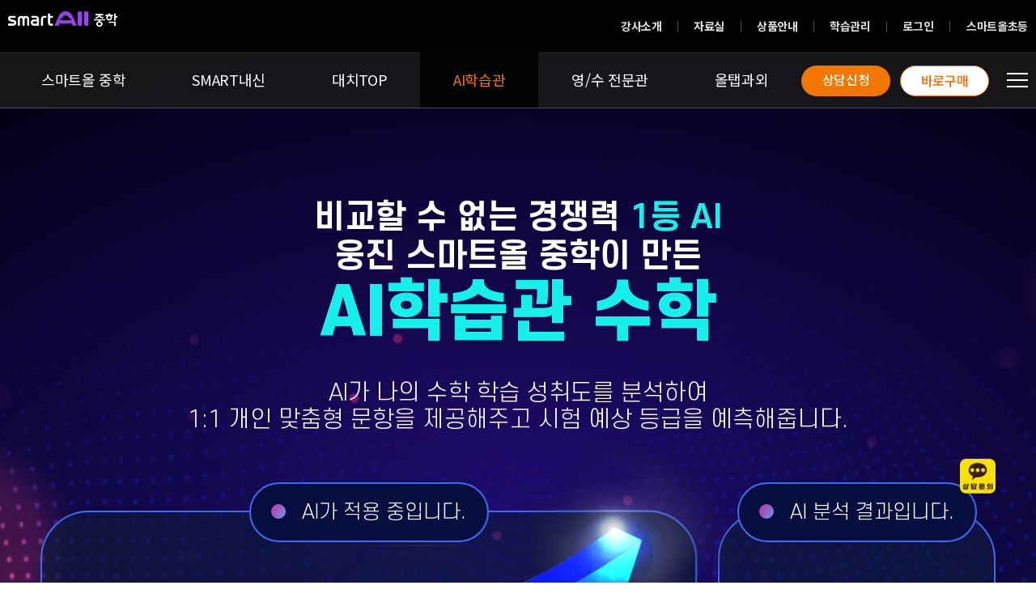

--- FILE ---
content_type: text/html;charset=UTF-8
request_url: https://smartallmid.wjthinkbig.com/aiMath
body_size: 41812
content:


<!DOCTYPE html>
<html xmlns="http://www.w3.org/1999/xhtml" xml:lang="ko" lang="ko">

<head>
    <meta http-equiv="content-type" content="text/html; charset=UTF-8">
    <title>스마트올중학, 나만의AI학원</title>
    <meta name="Robots" content="all" />
    <meta name="Keywords" content="" />
    <meta name="Keywords" content="" />
    <meta name="Author" content="" />
    <meta name="Copyright" content="" />
    <meta name="publisher" content="">
    <meta name="reply-to" content="" />
    <meta name="date" content="" />
    <meta http-equiv="X-UA-Compatible" content="IE=Edge">
    <!-- <meta name="viewport" content="width=device-width, user-scalable=no"> 2021-03-02 15:36:22 삭제-->
    <meta name="viewport" content="width=device-width, height=device-height, initial-scale=1.0, user-scalable=no, minimum-scale=1.0, maximum-scale=1.0">

    <!-- favicon -->
    <link rel="apple-touch-icon" sizes="57x57" href="/assets/img/favicon/apple-icon-57x57.png">
    <link rel="apple-touch-icon" sizes="60x60" href="/assets/img/favicon/apple-icon-60x60.png">
    <link rel="apple-touch-icon" sizes="72x72" href="/assets/img/favicon/apple-icon-72x72.png">
    <link rel="apple-touch-icon" sizes="76x76" href="/assets/img/favicon/apple-icon-76x76.png">
    <link rel="apple-touch-icon" sizes="114x114" href="/assets/img/favicon/apple-icon-114x114.png">
    <link rel="apple-touch-icon" sizes="120x120" href="/assets/img/favicon/apple-icon-120x120.png">
    <link rel="apple-touch-icon" sizes="144x144" href="/assets/img/favicon/apple-icon-144x144.png">
    <link rel="apple-touch-icon" sizes="152x152" href="/assets/img/favicon/apple-icon-152x152.png">
    <link rel="apple-touch-icon" sizes="180x180" href="/assets/img/favicon/apple-icon-180x180.png">
    <link rel="icon" type="image/png" sizes="192x192"  href="/assets/img/favicon/android-icon-192x192.png">
    <link rel="icon" type="image/png" sizes="32x32" href="/assets/img/favicon/favicon-32x32.png">
    <link rel="icon" type="image/png" sizes="96x96" href="/assets/img/favicon/favicon-96x96.png">
    <link rel="icon" type="image/png" sizes="16x16" href="/assets/img/favicon/favicon-16x16.png">
    <link rel="manifest" href="/assets/img/favicon/manifest.json">
    <meta name="msapplication-TileColor" content="#ffffff">
    <meta name="msapplication-TileImage" content="/ms-icon-144x144.png">
    <meta name="theme-color" content="#ffffff">

    <!-- 20-12-06 네이버 웹마스터도구 메타태그 설정 -->
    <meta name="Description" content="중학인강의 새로운 기준, 스마트올중학. 학생 맞춤형 커리큘럼, 대치동 학원 자료 등 제공" />
    <meta property="og:type" content="website">
    <meta property="og:title" content="나만의 AI학원, 스마트올중학">
    <meta property="og:description" content="중학인강의 새로운 기준, 스마트올중학. 학생 맞춤형 커리큘럼, 대치동 학원 자료 등 제공">
    <meta property="og:url" content="https://smartallmid.wjthinkbig.com/">
    <meta property="og:image" content="https://smartallmid.wjthinkbig.com/assets/img/common/og_image.jpg"><!-- 20220927 추가 -->

    <!-- css -->
    <link rel="stylesheet" type="text/css" href="/assets/css/font.css" />
    <link rel="stylesheet" type="text/css" href="/assets/css/common.css" />
    <!-- <link rel="stylesheet" type="text/css" href="/assets/css/vouchers.css?v=1" /> -->
    <link rel="stylesheet" type="text/css" href="/assets/css/swiper.css">
    <link rel="stylesheet" type="text/css" href="/assets/css/aimath.css">

    <!-- Google Tag Manager -->
    <script>(function(w,d,s,l,i){w[l]=w[l]||[];w[l].push({'gtm.start':
            new Date().getTime(),event:'gtm.js'});var f=d.getElementsByTagName(s)[0],
        j=d.createElement(s),dl=l!='dataLayer'?'&l='+l:'';j.async=true;j.src=
        'https://www.googletagmanager.com/gtm.js?id='+i+dl;f.parentNode.insertBefore(j,f);
    })(window,document,'script','dataLayer','GTM-WFVMS3L');</script>
    <!-- End Google Tag Manager -->

</head>

<body>

    <header id="header">
        


<!-- 
<style>
    .floatBtnBar {
    	top:
    }
    .floatBtnBar li.goPurchase {top:}

</style> -->


<div class="head_top">
    <ul>
        <li><a href="/teachers" title="강사소개"  style="font-weight: 700;">강사소개</a></li>
        <li><a href="/studydatas" title="자료실">자료실</a></li>
        <li><a href="/voucher" title="상품안내">상품안내</a></li>
		<li><a href="/studyplan" title="학습관리">학습관리</a></li>
		<!-- 
		
         -->
       
        
        
        <li><a href="/login" title="로그인">로그인</a></li>
        
        
        
        <!-- <li><a href="https://smartall.wjthinkbig.com/index" target="_blank"><img src="/assets/img/common/logo2_m.png" alt="smartAll" class="smartAll"></a></li> -->
		<li class="slogo">
			<a href="https://smartall.wjthinkbig.com/index" target="_blank">스마트올초등</a>
		 </li>
    </ul>
</div>















<div class="head new">
    <div class="head_inner">
        <!--------------------------------------------- 기존소스-------------------------------------------->
        <!-- <h1 class="pc-img"><a href="/" title="홈으로"><img src="/assets/img/common/logo.png" alt="pc헤더2-1 smartAll 중학 홈으로 가기"></a></h1> -->


        <!-- 2023-03-13 엠블럼 수정 -->
        <!-- <h2><a href="/" title="4년 연속 1위"><img src="/assets/img/common/util.png" alt="4년 연속 1위"></a></h2>
        <h1 id="mobile-back" class="mobile-img">
            <a href="javascript:goBack()" title=""><img src="/assets/img/common/m-nav-prev.png" alt="이전 페이지로 가기"></a>
        </h1> -->


		<!-- h1 class="menuSmarttext">무료 체험 신청</h1  -->
        <h1 class="menuSmartImg home_button myOn"><a class="home_link" href="/" title="홈으로"><img src="/assets/img/common/pc_logo.png" alt="pc헤더2-2-2 smartAll 중학 홈으로 가기"></a></h1>
        <!-- 2023-03-13 엠블럼 수정 -->
        
        
        <!-- <h1><a href="/" title="홈으로"><img src="/assets/img/common/logo.png" alt="smartAll 중학 홈으로 가기"></a></h1> -->

        <!--------------------------------------------- 기존소스 끝------------------------------------------>
        <ul>
            
            <li>
                <a href="/brandstory" title="스마트올 중학">스마트올 중학</a>
                <ul>
                    <li><a href="/brandstory" title="브랜드 스토리">브랜드 스토리</a></li>
                    <li><a href="/studysystem" title="학습시스템">학습시스템</a></li>
                    <li><a href="/studyplan" title="학습관리">학습관리</a></li>
                </ul>
            </li>
            
            <li>
                <a href="/smartgrades1" title="SMART내신">SMART내신</a>
                
                <ul>
                    <li><a href="/smartgrades1" title="내신진도">내신진도</a></li>
                    <li><a href="/smartgrades2" title="방학특강">방학특강</a></li>
                    <li><a href="/smartgrades3" title="시험특강">시험특강</a></li>
                </ul>
                
            </li>
            <!-- 2022-12-14 뉴아이콘추가 -->
            <li class="gnb-dctop"><a href="/dctops" title="대치TOP">대치TOP</a></li>
            <li><a href="/aiEng" title="AI학습관">AI학습관</a>
            <ul>
                    <li><a href="/aiEng" title="AI영어">AI영어</a></li>
                    <li><a href="/aiMath" title="AI수학">AI수학</a></li>
                </ul> 
            </li>
            
            <li><a href="/english" title="영수전문관">영/수 전문관</a>
            <ul>
                <li><a href="/english" title="영어 전문관">영어 전문관</a></li>
                <li><a href="/mathematics" title="수학 전문관">수학 전문관</a></li>
                </ul>
            </li>
            <li class="gnb-dctop"><a href="/allTab" title="올탭과외">
            
            올탭과외</a></li>
            
            
			
        </ul>
        <!-- <h2 id="moble_title" class="mobile-img">모바일상단 제목</h2>-->
        <ol>
         
         
        <li class="free free_m p_in_ver"><a href="/consultation" title="상담신청">상담신청</a></li>
        <li class="free2 free_m p_in_ver"><a href="/payment" title="바로구매">바로구매</a></li>

         
            <li class="menu_li" >
                <div class="menu"  >
                    <span class="n1"></span>
                    <span class="n2"></span>
                    <span class="n3"></span>
                </div>
            </li>
        </ol>
    </div>
</div>


<div class="allMenu">
    <a href="" class="close"  ><img src="/assets/img/common/close.png"  alt="닫기"></a>
    <div class="allInner">
        <ul class="all_ul all_ul_01">
            <!-- 2021-01-28 스마트올 중학 gnb명 변경 및 상세 항목(브랜드 스토리 & 학습시스템) 추가 -->
            <li>
                <a href="/brandstory" title="스마트올 중학"><span class="ico">스마트올 중학</a>
                <ul>
                    <li><a href="/brandstory" title="브랜드 스토리">브랜드 스토리</a></li>
                    <li><a href="/studysystem" title="학습시스템">학습시스템</a></li>
                    <li><a href="/studyplan" title="학습관리">학습관리</a></li>
                </ul>
            </li>
            <!--  -->
            <li>
                <a href="/smartgrades1" title="SMART내신">
                    <span class="ico"></span>
                    SMART내신
                </a>
                <ul>
                    <li><a href="/smartgrades1" title="내신진도">내신진도</a></li>
                    <li><a href="/smartgrades2" title="방학특강">방학특강</a></li>
                    <li><a href="/smartgrades3" title="시험특강">시험특강</a></li>
                </ul>                
            </li>
           <li>
                <a href="/dctops" title="대치TOP">
                    <span class="ico"></span>
                    대치TOP
                </a>
            </li>

                <li>
                    <a href="/aiEng" title="AI학습관">AI학습관</a>
                <ul>
                        <li><a href="/aiEng" title="AI영어">AI영어</a></li>
                        <li><a href="/aiMath" title="AI수학">AI수학</a></li>
                    </ul> 
                </li>

            <li>
                <a href="/english" title="영어전문관">
                    <span class="ico"></span>
                    영어전문관
                </a>
            </li>
            
            <li>
                <a href="/mathematics" title="수학전문관">
                    <span class="ico"></span>
                    수학전문관
                </a>
            </li>

            
        </ul>
        <ul class="all_ul all_ul_02">
            <li>
                <a href="/allTab" title="올탭과외">
                    <span class="ico"></span>
                    올탭과외
                </a>
            </li>
             <li>
                <a href="/teachers" title="강사소개">
                    <span class="ico"></span>
                    강사소개
                </a>
            </li>
            <li>
                <a href="/studydatas" title="학습자료실">
                    <span class="ico"></span>
                    학습자료실
                </a>
            </li>
             <li>
                <a href="/voucher" title="상품안내">
                    <span class="ico"></span>
                    상품안내
                </a>
            </li>

         
         
        <li><a href="/consultation" title="상담신청"><span class="num"></span>상담신청</a></li>
        <li><a href="/payment" title="바로구매"><span class="num"></span>바로구매</a></li> 

         
            
            <li>
                <a href="/events" title="이벤트">
                    <span class="ico"></span>
                    이벤트
                </a>
            </li>
            <li>
                <a href="/notices" title="고객센터">
                    <span class="ico"></span>
                    고객센터
                </a>
                <ul>
                    <li><a href="/notices" title="공지사항">공지사항</a></li>
                    <li><a href="/faqs" title="자주하는 질문">자주하는 질문</a></li>
                </ul>
            </li>


            <!-- 2022-07-28 순서변경 -->   
            <!--  
         -->
         
        </ul>
    </div>
</div>


<div class="allMenu_m">
    <div class="allMenu_top">
        <h2><a href="/" title="홈으로"><img src="/assets/img/common/m_logo.png" alt="모바일 헤더2-3 smartAll 중학 홈으로 가기" class="first-child"></a></h2>
        <!-- <h2><a href="/" title="홈으로"><img src="/assets/img/common/m_logo.png" alt="smartAll 중학 홈으로 가기" class="first-child"></a></h2> -->
        <!-- <h2 class="var"><a href="https://smartall.wjthinkbig.com/index" target="_blank"><img src="/assets/img/common/m_logo2.png" alt="smartAll" class="last-child"></a></h2> -->
		<h2 class="var">
			<a href="https://smartall.wjthinkbig.com/index" target="_blank" style="vertical-align: middle;">
				스마트올 초등
			</a>
		</h2>
        <ul>
            <li><a href="/" title="홈으로 바로가기"><img src="/assets/img/common/m_home.png" alt="홈으로 바로가기"></a></li>
            <li class="close" ><a href="" title="전체 메뉴 닫기"><img src="/assets/img/common/m_close.png" alt="전체 메뉴 닫기"></a></li>
        </ul>
    </div>
    <div class="user_info">

        <div class="text">
            <h3 class="user_name"><span>로그인</span>을 해주세요</h3>
            <div class="option"><a href="/login">로그인</a></div>
        </div>

    </div>
    <div class="m_head_inner">
     <h1><a href="/" title="홈으로"><img src="/assets/img/common/logo.png" alt="pc헤더2-4 smartAll 중학 홈으로 가기"></a></h1>
        <h2><a href="/" title="AI학습 부문 1위"><img src="/assets/img/common/line_logo.jpg" alt="AI학습 부문 1위"></a></h2>
        <div class="menu_list">
            <dl class="dl_01">
                
                <dt><a href="/brandstory">스마트올중학</a></dt>
                <dd>
                    <p><a href="/brandstory" title="브랜드 스토리"><span class="num">-</span> 브랜드 스토리</a></p>
                    <p><a href="/studysystem" title="학습시스템"><span class="num">-</span> 학습시스템</a></p>
                    <p><a href="/studyplan" title="학습관리"><span class="num">-</span> 학습관리</a></p>
                </dd>
                
                <dt><a href="/smartgrades1"></span>SMART내신</a></dt>
                
                <dd>
                    <p><a href="/smartgrades1" title="내신진도">-</span> 내신진도</a></p>
                    <p><a href="/smartgrades2" title="방학특강">-</span> 방학특강</a></p>
                    <p><a href="/smartgrades3" title="시험특강">-</span> 시험특강</a></p>
                </dd>
               <!-- 2022-12-14 -->
                <dt style="border:none;"><a href="/dctops" class="n-dctops"></span>대치TOP</a></dt>
                <dt style="border:none;"><a href="/english"></span>영어전문관</a></dt>
                <dt style="border:none;"><a href="/mathematics"></span>수학전문관</a></dt>
                <dt style="border:none;"><a href="/studydatas"></span>학습자료실</a></dt>
                
              
				
			 
				
            </dl>

                <dl class="dl_02">
                <dt><a href="/aiEng">AI학습관</a></dt>
                <dd>
                    <p><a href="/aiEng" title="AI영어"><span class="num">-</span> AI영어</a></p>
                    <p><a href="/aiMath" title="AI수학"><span class="num">-</span>
                    AI수학</a></p>
                </dd> 
               		<dt style="border:none;"><a href="/allTab" class="n-dctops"></span>올탭과외
                       
                       </a></dt>
                    <dt style="border:none;"><a href="/teachers"></span>강사소개</a></dt>
                    <dt style="border:none;"><a href="/voucher"></span>상품안내</a></dt>
                    <dt style="border:none;"><a href="/payment"></span>바로구매</a></dt>
                    <dt style="border:none;"><a href="/events"></span>이벤트</a></dt>
                    <dt><a href="/notices"></span>고객센터</a></dt>
                    <dd style="border:none;">
                        <p class="noti_pic"><a href="/notices">- 공지사항</a></p>
                    </dd>
                    <dd style="border:none;">
                        <p class="noti_pic"><a href="/faqs">- 자주하는 질문</a></p>
                    </dd>
                </dl>
           

            

             <!-- <dt><a href="/payment"><span class="num">-</span>바로구매</a></dt> -->
        </dl>
         
    </div>
         
     
 
	
	    <!-- 수강권 결제페이지 배너 시작 2021-11-25 -->
	    <!-- <div class="free"><a href="/consultation">상담신청</a></div> -->
	    
	    <!-- 수강권 결제페이지 배너 끝 2022-06-03 주석처리 -->
	
	
	
	<ul class="floatBtnBar free">
    <!-- 다이렉트 결제 페이지로 이동 -->
        <li class="goPurchase" id="goPurchase"><a href="/payment">바로 구매하기</a></li>
        
        <li class="goApply" id="goApply"><a href="./consultation">학습 상담 신청</a></li>
    </ul>
</div>



<script>
	
</script>






<script>
	const urlParams = new URL(location.href).searchParams;
	const childCode = urlParams.get('childCode');
	console.log(childCode)
	
	
	function menuClick(){
	   	var $floatBtnBar = $(".floatBtnBar") ;
		$floatBtnBar.hide();
	    	
	}
	
		function menuClose(){
		var $floatBtnBar = $(".floatBtnBar") ;
		$floatBtnBar.show();
			 
	}
	

	function pcMenuClose(){
		var $floatBtnBar = $(".floatBtnBar") ;
		$floatBtnBar.show();
				 
	}
		
		


    function diagNgsCheck(cond) {
        if (cond === 'R') {
            location.href = '/diagngsr';
        } else if (cond === 'S') {
            location.href = '/diagngss';
        } else {
            location.href = '/diagngs';
        }
    }

    function goBack() {
        history.back();
    }

    function logout() {
        $.ajax({
            url: '/session',
            method: 'post',
            data: {
                _method: 'delete'
            },
            success: function(resp) {
                window.location.replace('/');
            },
            error: function(xhr, status) {
                console.log('xhr: ' + JSON.stringify(xhr) + ', status: ' + status);
                alert('오류');
            }
        })
    }
</script>
    </header>
    <div id="wrap" class="aiMath-wrap">
        <div id="container">
            <section id="contents" class="aimath-contents">
                <section class="main">
                    <div class="inner">
                        <div class="title-wrap">
                            <div class="sub-title">
                                <p>비교할 수 없는 경쟁력 <span>1등 AI</span></p>
                                <p>웅진 스마트올 중학이 만든</p>
                            </div>
                            <h2 class="title">AI학습관 수학</h2>
                            <p class="desc">
                                AI가 나의 수학 학습 성취도를 분석하여<br>
                                1:1 개인 맞춤형 문항을 제공해주고 시험 예상 등급을 예측해줍니다.
                            </p>
                        </div>

                        <div class="content-wrap">
                            <div class="card-con left-con">
                                <div class="arrow-wrap">
                                    <img src="/assets/img/aimath/main/big_arrow.png" alt="화살표 아이콘" class="pc-arrow" />
                                </div>
                                <div class="icon icon1">
                                    <img src="/assets/img/aimath/main/card_icon1.png" alt="분석 아이콘" />
                                </div>
                                <div class="icon icon2">
                                    <img src="/assets/img/aimath/main/card_icon2.png" alt="예측 아이콘" />
                                </div>
                                <div class="icon icon3">
                                    <img src="/assets/img/aimath/main/card_icon3.png" alt="트레이닝 아이콘" />
                                </div>
                                <div class="icon icon4">
                                    <img src="/assets/img/aimath/main/card_icon4.png" alt="실전대비 아이콘" />
                                </div>

                                <div class="top-content">
                                    <p>AI가 적용 중입니다.</p>
                                </div>
                                <div class="bottom-content">
                                    <img src="/assets/img/aimath/main/card_text.png" alt="올커버 텍스트 이미지" />
                                </div>
                            </div>
                            <div class="arrow-img">
                                <img src="/assets/img/aimath/main/arrow.png" alt="화살표 이미지" />
                            </div>
                            <div class="card-con right-con">
                                <div class="score-wrap">
                                    <div class="bg">
                                        <img src="/assets/img/aimath/main/score_bg.png" class="score-bg1" alt="점수 배경화면" />
                                        <img src="/assets/img/aimath/main/lock_icon.png" class="lock-icon" alt="자물쇠 아이콘" />
                                    </div>
                                    <div class="score-circle"></div>
                                    <div class="score-text">
                                        <span>예상 등급</span>
                                        <p>A</p>
                                    </div>
                                </div>
                                <p>
                                    이번 시험<br />
                                    예상 등급은?
                                </p>

                                <div class="top-content">
                                    <p>AI 분석 결과입니다.</p>
                                </div>
                            </div>
                        </div>
                    </div>
                </section>

                <section class="intro">
                    <div class="inner">
                        <div class="title-wrap">
                            <h3 class="sub-title">약점을 강점으로 만드는 스마트한 전략</h3>
                            <h2 class="title">나의 수학 성적을 올려주는 AI수학</h2>
                        </div>

                        <div class="swiper intro-swiper">
                            <div class="emblem-wrap">
                                <div class="emblem-img">
                                    <img src="/assets/img/aimath/sec2/emblem1.png" alt="엠블럼 이미지" />
                                </div>
                                <div class="emblem-img">
                                    <img src="/assets/img/aimath/sec2/emblem2.png" alt="엠블럼 이미지" />
                                </div>
                            </div>

                            <div class="swiper-wrapper">
                                <div class="swiper-slide">
                                    <img src="/assets/img/aimath/sec2/intro/slide1.png" alt="intro 슬라이드1" />
                                </div>
                                <div class="swiper-slide">
                                    <img src="/assets/img/aimath/sec2/intro/slide2.png" alt="intro 슬라이드2" />
                                </div>
                                <div class="swiper-slide">
                                    <img src="/assets/img/aimath/sec2/intro/slide3.png" alt="intro 슬라이드3" />
                                </div>
                            </div>
                            <div class="swiper-pagination"></div>
                        </div>
                    </div>
                </section>

                <section class="solution">
                    <div class="inner">
                        <div class="title-wrap">
                            <h3 class="sub-title">차원이 다른 초개인화 학습 솔루션</h3>
                            <h2 class="title">스마트올중학이 만든 AI수학</h2>
                        </div>

                        <div class="solution-step solution-step1">
                            <div class="swiper solution-step1-swiper">
                                <div class="solution-title">
                                    <h4>01. <span>나만의 AI 커리큘럼</span>으로 수준별 맞춤학습!</h4>
                                    <p>AI가 나의 학습 패턴을 분석하여 내 수준에 맞는 1:1 학습계획을 자동 설정해줍니다.</p>
                                    <ul class="anchor-wrap anchor-wrap1">
                                        <li class="anchor active">AI 진단평가</li>
                                        <li class="anchor">AI 추천커리큘럼</li>
                                        <li class="anchor">AI 추천강의</li>
                                    </ul>
                                </div>

                                <div class="swiper-wrapper">
                                    <div class="swiper-slide">
                                        <img src="/assets/img/aimath/sec3/step1/arrow.png" alt="화살표 이미지" class="arrow" />

                                        <img src="/assets/img/aimath/sec3/step1/slide1.png" alt="solution step1 슬라이드1" class="pc-img" />
                                        <img src="/assets/img/aimath/mo/sec3/step1/slide1.png" alt="solution step1 슬라이드1" class="mo-img" />
                                    </div>
                                    <div class="swiper-slide">
                                        <img src="/assets/img/aimath/sec3/step1/arrow.png" alt="화살표 이미지" class="arrow" />

                                        <img src="/assets/img/aimath/sec3/step1/slide2.png" alt="solution step1 슬라이드2" class="pc-img" />
                                        <img src="/assets/img/aimath/mo/sec3/step1/slide2.png" alt="solution step1 슬라이드2" class="mo-img" />

                                    </div>
                                    <div class="swiper-slide">
                                        <img src="/assets/img/aimath/sec3/step1/arrow.png" alt="화살표 이미지" class="arrow" />

                                        <img src="/assets/img/aimath/sec3/step1/slide3.png" alt="solution step1 슬라이드3" class="pc-img" />
                                        <img src="/assets/img/aimath/mo/sec3/step1/slide3.png" alt="solution step1 슬라이드3" class="mo-img" />

                                    </div>
                                </div>
                                <div class="swiper-pagination"></div>
                            </div>
                        </div>
                        <div class="solution-step solution-step2">
                            <div class="swiper solution-step2-swiper">
                                <div class="solution-title">
                                    <h4>02. <span>나만의 AI러닝메이트</span>로 빈틈없는 실력완성!</h4>
                                    <p>
                                        AI가 성취도 분석 및 예측과 함께 1:1 단원별 맞춤 보충 문항을 제공합니다.
                                    </p>
                                    <ul class="anchor-wrap anchor-wrap2">
                                        <li class="anchor active">AI 리포트</li>
                                        <li class="anchor">단원별 AI 추천문항</li>
                                    </ul>
                                </div>
                                <div class="swiper-wrapper">
                                    <div class="swiper-slide">
                                        <img src="/assets/img/aimath/sec3/step2/arrow.png" alt="화살표 이미지" class="arrow" />

                                        <img src="/assets/img/aimath/sec3/step2/slide1.png" alt="solution step2 슬라이드1" class="pc-img" />
                                        <img src="/assets/img/aimath/mo/sec3/step2/slide1.png" alt="solution step2 슬라이드1" class="mo-img" />

                                    </div>
                                    <div class="swiper-slide">
                                        <img src="/assets/img/aimath/sec3/step2/arrow.png" alt="화살표 이미지" class="arrow" />

                                        <img src="/assets/img/aimath/sec3/step2/slide2.png" alt="solution step1 슬라이드2" class="pc-img" />
                                        <img src="/assets/img/aimath/mo/sec3/step2/slide2.png" alt="solution step2 슬라이드2" class="mo-img" />

                                    </div>
                                </div>
                                <div class="swiper-pagination"></div>
                            </div>
                        </div>
                        <div class="solution-step solution-step3">
                            <div class="swiper solution-step3-swiper">
                                <div class="solution-title">
                                    <h4>03. <span>나만의 AI 기출족보</span>로 수학 시험 만점!</h4>
                                    <p>AI가 예상 등급을 예측하고, 약점 분석과 기출 문제가 반영된 다양한 문제를 제공합니다.</p>
                                    <ul class="anchor-wrap anchor-wrap3">
                                        <li class="anchor active">시험대비 AI 집중 공략</li>
                                        <li class="anchor">시험대비 최종 모의고사</li>
                                    </ul>
                                </div>
                                <div class="swiper-wrapper">
                                    <div class="swiper-slide">
                                        <img src="/assets/img/aimath/sec3/step3/arrow.png" alt="화살표 이미지" class="arrow" />

                                        <img src="/assets/img/aimath/sec3/step3/slide1.png" alt="solution step3 슬라이드1" class="pc-img" />
                                        <img src="/assets/img/aimath/mo/sec3/step3/slide1.png" alt="solution step3 슬라이드1" class="mo-img" />

                                    </div>
                                    <div class="swiper-slide">
                                        <img src="/assets/img/aimath/sec3/step3/arrow.png" alt="화살표 이미지" class="arrow" />

                                        <img src="/assets/img/aimath/sec3/step3/slide2.png" alt="solution step3 슬라이드2" class="pc-img" />
                                        <img src="/assets/img/aimath/mo/sec3/step3/slide2.png" alt="solution step3 슬라이드2" class="mo-img" />

                                    </div>
                                </div>
                                <div class="swiper-pagination"></div>
                            </div>
                        </div>
                    </div>
                </section>

                <section class="about">
                    <div class="inner">
                        <div class="title-wrap">
                            <h3 class="sub-title">업계 최다 AI 교육 특허 보유</h3>
                            <h2 class="title">검증된 1등 AI, 웅진 스마트올</h2>
                        </div>
                        <div class="img-wrap">
                            <img src="/assets/img/aimath/sec4/content.png" alt="about 컨텐츠 이미지" />
                        </div>
                    </div>
                </section>
                <footer class="footer">
                    <div class="inner">
                        <div class="title-wrap">
                            <p class="desc">무늬만, 흉내만 내는 가짜 AI에 속지마세요.</p>
                            <h2 class="title">이제 <span>스마트올 중학의 진짜 AI 학습 시스템</span>으로</h2>
                            <p class="desc">놀라운 수학 성적 상승을 직접 경헙해보세요!</p>
                        </div>
                    </div>
                </footer>
            </section>
        </div>
    </div>

        <footer id="footer">
            

<div class="foot">
    <div class="foot_top">
        <ul>
            <li class="bar"><a href="https://company.wjthinkbig.com/company/introduce.do" title="회사소개" target="_blank">회사소개</a></li>
            <li class="bar"><a href="/privacyinfo"class="check" title="개인정보처리방침">개인정보처리방침</a></li>
            <li class="bar"><a href="/provision" title="이용약관">이용약관</a></li>
            <li class="bar"><a href="/sitemap" title="사이트맵">사이트맵</a></li>
            <li class="bar">
                <a class="p_in_ver" href="http://teacher.wjthinkbig.com/pc/support/support.do" target="_blank" title="강사모집">강사모집</a>
                <a class="m_ver2" href="http://teacher.wjthinkbig.com/mobile/support/support.do" target="_blank" title="강사모집" style="display:none;">강사모집</a>
            </li>
            <li><a href="https://smartall.wjthinkbig.com/other/teacher" title="선생님지원" target="_blank">상담•담임교사 지원</a></li>
        </ul>
        <ol>
            
            <li>
                <div class="family">
                    <h3>Family Site</h3>
                    <ul>
                        <li><a href="https://company.wjthinkbig.com/company/introduce.do" target="_blank">기업사이트</a></li>
                        <li><a href="http://www.wjthinkbig.com/" target="_blank">웅진씽크빅</a></li>
                        <li><a href="http://www.wjbooks.co.kr/wjbooks/" target="_blank">웅진단행본</a></li>
                        <li><a href="https://smartall.wjthinkbig.com/other/teacher" target="_blank">선생님지원</a></li>
                        <li><a href="http://www.wjcompass.com/kor/main/index.asp" target="_blank">웅진컴퍼스</a></li>
                        <li><a href="https://www.woongjinbooks.com/pc/index/index" target="_blank">웅진책방</a></li>
                    </ul>
                </div>
            </li>
        </ol>
    </div>
    <div class="foot_bottom">
        <h2><img src="/assets/img/common/logo.png" alt="woongjin smartAll 중학"></h2>
        <p class="address">
            고객센터 :  1577-1500 / 월-금(공휴일 제외) 09:00 - 18:00 <br>
            경기도 파주시 회동길 20 (우) 10881 대표이사 :  윤승현 <span class="m_ver"></span> 사업자등록번호 : 141-81-09131 <br>
            WOONGIN THINKBIG. ALL RIGHTS RESERVED
        </p>
        <ol>
            <li class="family_li">
                <div class="family">
                    <h3>Family Site</h3>
                    <ul>
                        <li><a href="https://company.wjthinkbig.com/company/introduce.do" target="_blank">기업사이트</a></li>
                        <li><a href="http://www.wjthinkbig.com/" target="_blank">웅진씽크빅</a></li>
                        <li><a href="http://www.wjbooks.co.kr/wjbooks/" target="_blank">웅진단행본</a></li>
                        <li><a href="https://smartall.wjthinkbig.com/other/teacher" target="_blank">선생님지원</a></li>
                        <li><a href="http://www.wjcompass.com/kor/main/index.asp" target="_blank">웅진컴퍼스</a></li>
                        <li><a href="https://www.woongjinbooks.com/pc/index/index" target="_blank">웅진책방</a></li>
                    </ul>
                </div>
            </li>
            
        </ol>
    </div>
</div>

<div href="javascript:chatChannel()"  class="kakao-channel">
	<a id="chat-channel-button" href="javascript:chatChannel()" >
	  <img src="/assets/img/common/kakaoChannel.png" />
	</a>
</div>


<a class="return-top" href="" style="display:none;">[Top으로이동]</a>
<!-- 2021-11-16 -->
<div class="loader">
    <img src="/assets/img/common/loader.png" alt="로딩이미지"/>
</div>
<!-- //2021-11-16 -->

<script>
    /*common.js로 이동*/
    /*$(function(){
        var family = $('.family');
        var time;
        family.find('h3').on('click', function(){
            $(this).next().slideToggle();
        })

        family.on({
            mouseenter : function(){
                clearTimeout(time)
            },
            mouseleave : function(){
                time = setTimeout(function(){
                    family.find('ul').slideUp();
                },500)
            }
        })
    })*/
    //2020-12-09 탑버튼
    /*$(".return-top").hide(); // 탑 버튼 숨김 - 이걸 빼면 항상 보인다.
    $(window).scroll(function () {
        if ($(this).scrollTop() > 300) { // 스크롤 내릴 표시
            $('.return-top').fadeIn();
        } else {
            $('.return-top').fadeOut();
        }
    });*/

    function download(id, oidx) {
    	
    /*  let params = new URLSearchParams();
        params.append('filename', filename);
        params.append('url', link); 
        window.open('/file?' + params.toString());*/
        location.href = '/fileDown?dataId=' + id+'&oidx='+oidx;
        
    }

    // 2021-11-16
//window.onload = function(){
	//$(function(){
	//	$(".loader").hide(); 
	//})
        
//	}9 
 
	document.querySelector('.loader').style.display = "none";

</script>


	<script src="https://t1.kakaocdn.net/kakao_js_sdk/2.4.0/kakao.min.js"
	  integrity="sha384-mXVrIX2T/Kszp6Z0aEWaA8Nm7J6/ZeWXbL8UpGRjKwWe56Srd/iyNmWMBhcItAjH" crossorigin="anonymous">
	</script>
	
	<script>
	  Kakao.init('4caa3773453e66bb00e36744ddc3dd76'); // 사용하려는 앱의 JavaScript 키 입력
	  
	  function chatChannel() {
		    Kakao.Channel.chat({
		      channelPublicId: '_wnExgb',
		    });
		  }
	  
	</script>


        </footer>





    <script src="https://code.jquery.com/jquery-latest.min.js"></script>
    <script src="/assets/js/swiper.js"></script>
    <script src="/assets/js/common.js"></script>
    <script src="/assets/js/aiMath.js"></script>

    <!-- 공통 적용 스크립트 , 모든 페이지에 노출되도록 설치. 단 전환페이지 설정값보다 항상 하단에 위치해야함 -->
    <script type="text/javascript" src="//wcs.naver.net/wcslog.js"> </script>
    <script type="text/javascript">
        if (!wcs_add) var wcs_add={};
        wcs_add["wa"] = "s_2f70a62015ad";
        if (!_nasa) var _nasa={};
        if(window.wcs){
            wcs.inflow();
            wcs_do(_nasa);
        }

    </script>
    <script>
        // 2022-07-29 ai 학습관 gnb 및 모바일 title 적용
        $(function () {
            console.log($('.head_inner ul li'))
            $('.head_inner > ul > li').eq(3).addClass('on');
            $('h2#moble_title').text('AI 수학관');

        });

    </script>
    
    <script>
    if (isMobile()){
    	 const myHeadText = document.querySelector(".head");
    	  myHeadText.style.color = "#fff";
    	  myHeadText.style.textAlign = "center";
    	  myHeadText.style.fontSize = "22px";
    	  myHeadText.style.display="flex"
    	  myHeadText.style.alignItems="center"
    	  myHeadText.style.justifyContent="center"
    	  myHeadText.innerText = "AI 수학";
    	  
    	  let divElement = document.createElement("div");
    		const myAllMenu = document.querySelector(".allMenu_m");

    		divElement.style.width="45px";
    		divElement.style.height="45px";
    		divElement.style.position="absolute";
    		divElement.style.right="10px";
    		divElement.style.top="17px";
    		
    		divElement.classList.add("menu"); 
    		
    		divElement.innerHTML = `
    		    <span class="n1"></span>
    		    <span class="n2"></span>
    		    <span class="n3"></span>
    		`; 
    		myHeadText.appendChild(divElement);
    		

    		divElement.addEventListener('click', function() {
    			myAllMenu.style.display = "block";
    			myAllMenu.style.height="100vh";
    		});
    } 
</script>
    
   



</body>


</html>

--- FILE ---
content_type: text/css
request_url: https://smartallmid.wjthinkbig.com/assets/css/font.css
body_size: 2237
content:
@font-face {
  font-family: "s-core-dream-thin";
  src: url("../fonts/scdream1.woff2") format("woff2"),
    url("../fonts/scdream1.woff") format("woff");
  font-weight: normal;
  font-style: normal;
}
@font-face {
  font-family: "s-core-dream-extralight";
  src: url("../fonts/scdream2.woff2") format("woff2"),
    url("../fonts/scdream2.woff") format("woff");
  font-weight: normal;
  font-style: normal;
}
@font-face {
  font-family: "s-core-dream-light";
  src: url("../fonts/scdream3.woff2") format("woff2"),
    url("../fonts/scdream3.woff") format("woff");
  font-weight: normal;
  font-style: normal;
}
@font-face {
  font-family: "s-core-dream-regular";
  src: url("../fonts/scdream4.woff2") format("woff2"),
    url("../fonts/scdream4.woff") format("woff");
  font-weight: normal;
  font-style: normal;
}
@font-face {
  font-family: "s-core-dream-medium";
  src: url("../fonts/scdream5.woff2") format("woff2"),
    url("../fonts/scdream5.woff") format("woff");
  font-weight: normal;
  font-style: normal;
}
@font-face {
  font-family: "s-core-dream-bold";
  src: url("../fonts/scdream6.woff2") format("woff2"),
    url("../fonts/scdream6.woff") format("woff");
  font-weight: normal;
  font-style: normal;
}
@font-face {
  font-family: "s-core-dream-extrabold";
  src: url("../fonts/scdream7.woff2") format("woff2"),
    url("../fonts/scdream7.woff") format("woff");
  font-weight: normal;
  font-style: normal;
}
@font-face {
  font-family: "s-core-dream-heavy";
  src: url("../fonts/scdream8.woff2") format("woff2"),
    url("../fonts/scdream8.woff") format("woff");
  font-weight: normal;
  font-style: normal;
}
@font-face {
  font-family: "s-core-dream-black";
  src: url("../fonts/scdream9.woff2") format("woff2"),
    url("../fonts/scdream9.woff") format("woff");
  font-weight: normal;
  font-style: normal;
}
@font-face {
  font-family: "suit-variable";
  src: url("../fonts/SUIT-Variable.ttf") format("truetype");
  font-weight: normal;
  font-style: normal;
}


--- FILE ---
content_type: text/css
request_url: https://smartallmid.wjthinkbig.com/assets/css/common.css
body_size: 53691
content:
@charset "utf-8";
/*Common*/
@import url("https://fonts.googleapis.com/css2?family=Noto+Sans+KR:wght@100;300;400;500;700;900&display=swap");
@import url("https://fonts.googleapis.com/css2?family=Open+Sans:wght@300;400;600;700;800&display=swap");

* {
  margin: 0;
  padding: 0;
  box-sizing: border-box;
}
html,
body {
  width: 100%;
}
html {
  scroll-behavior: smooth !important;
}
body {
  touch-action: pan-y;
  background-color: #fff;
  /* *word-break: break-all; */
  -ms-word-break: break-all;
}

body > iframe {
  display: none;
}

body,
h1,
h2,
h3,
h4,
h5,
h6,
th,
td,
input,
textarea,
select,
option,
a,
b,
p {
  color: #666666;
  font-family: "Noto Sans KR", sans-serif;
  font-size: 16px;
  font-weight: 400;
}
img,
fieldset,
iframe {
  border: 0 none;
}
ul,
ol,
li {
  list-style: none;
}
em,
address {
  font-style: normal;
}
img,
input,
select,
textarea {
  vertical-align: middle;
}
a {
  color: #7d7d7d;
  text-decoration: none;
  cursor: pointer;
}
a:hover {
  color: #333;
  text-decoration: none;
}
button,
label {
  cursor: pointer;
  _cursor/**/: hand;
}
button * {
  position: relative;
}
button img {
  left: -3px;
  /* *left: auto; */
}
button:focus {
  outline: none;
  outline: 0;
}
textarea {
  overflow: auto;
}
/*html:first-child select{height:20px;padding-right:6px}*/
option {
  padding-right: 6px;
}
.input_text,
textarea {
  /* *margin: -1px 0; */
  padding-right: 1px;
}
.input_check,
.input_radio {
  width: 13px;
  height: 13px;
}
.blind,
legend,
caption {
  text-indent: -9999px;
  font-size: 0;
  height: 0 !important;
  line-height: 0;
  overflow: hidden;
  width: 0 !important;
}
hr {
  display: none;
}
legend {
  /* *width: 0; */
}
:root legend {
  margin-top: -1px;
  font-size: 0;
  line-height: 0;
}
caption {
  /* *line-height: 0; */
}

/* ///////////////////////////// common  ///////////////////////////// */

.lineThou {
  text-decoration: line-through !important;
}
/* 정렬 설정 */
.clear:after {
  content: "";
  clear: both;
  display: block;
}
.ov {
  overflow: hidden;
}
.fl {
  float: left;
}
.fr {
  float: right;
}
.tl {
  text-align: left !important;
}
.tc {
  text-align: center !important;
}
.tr {
  text-align: right !important;
}
.tj {
  text-align: justify !important;
}

/*font-weight*/
.f_w1 {
  font-weight: 100 !important;
}
.f_w3 {
  font-weight: 300 !important;
} /* light */
.f_wn {
  font-weight: normal !important;
} /* regular */
.f_w5 {
  font-weight: 500 !important;
} /* demi */
.f_wb {
  font-weight: bold !important;
} /* bold */
.f_w9 {
  font-weight: 900 !important;
} /* black */

.bold {
  font-weight: 700 !important;
}
.Ebold {
  font-weight: 800;
}

/* font-size: */
.fs0 {
  font-size: 0px !important;
}
.fs12 {
  font-size: 12px !important;
}
.fs13 {
  font-size: 13px !important;
}
.fs14 {
  font-size: 14px !important;
}
.fs15 {
  font-size: 15px !important;
}
.fs16 {
  font-size: 16px !important;
}
.fs17 {
  font-size: 17px !important;
}
.fs18 {
  font-size: 18px !important;
}
.fs19 {
  font-size: 19px !important;
}
.fs20 {
  font-size: 20px !important;
}
.fs21 {
  font-size: 21px !important;
}
.fs22 {
  font-size: 22px !important;
}
.fs24 {
  font-size: 24px !important;
}
.fs34 {
  font-size: 34px !important;
}
.fs38 {
  font-size: 38px !important;
}
.fs42 {
  font-size: 42px !important;
}

/* color */
.c000 {
  color: #000 !important;
}
.c111 {
  color: #111 !important;
}
.c222 {
  color: #222 !important;
}
.c333 {
  color: #333 !important;
}
.c444 {
  color: #444 !important;
}
.c555 {
  color: #555 !important;
}
.c666 {
  color: #666 !important;
}
.c777 {
  color: #777 !important;
}
.c888 {
  color: #888 !important;
}
.c999 {
  color: #999 !important;
}
.cfff {
  color: #fff !important;
}
.c20 {
  color: #202020 !important;
}
.c21 {
  color: #212121 !important;
}
.c65 {
  color: #656565 !important;
}
.c_blue {
  color: #085885 !important;
}
.c_red {
  color: #de1818 !important;
}
.c_purple {
  color: #e83a95 !important;
}
.bg_blue {
  background: #085885 !important;
}
.c_pink {
  color: #ee4848 !important;
}
.c_yellow {
  color: #ffd164 !important;
}
.bg_darkGray {
  background: #212121 !important;
}
.bg_fff {
  background: #ffffff !important;
}
/* line-height */
.lh1 {
  line-height: 1em !important;
}
.lh11 {
  line-height: 1.1em !important;
}
.lh12 {
  line-height: 1.2em !important;
}
.lh13 {
  line-height: 1.3em !important;
}
.lh14 {
  line-height: 1.4em !important;
}
.lh15 {
  line-height: 1.5em !important;
}
.lh16 {
  line-height: 1.6em !important;
}
.lh17 {
  line-height: 1.7em !important;
}
.lh18 {
  line-height: 1.8em !important;
}
.lh19 {
  line-height: 1.9em !important;
}
.lh40 {
  line-height: 40px;
}

/*margin-top*/
.mt5_ {
  margin-top: -5px !important;
}
.mt0 {
  margin-top: 0px !important;
}
.mt2 {
  margin-top: 2px !important;
}
.mt5 {
  margin-top: 5px !important;
}
.mt6 {
  margin-top: 6px !important;
}
.mt7 {
  margin-top: 7px !important;
}
.mt8 {
  margin-top: 8px !important;
}
.mt10 {
  margin-top: 10px !important;
}
.mt15 {
  margin-top: 15px !important;
}
.mt20 {
  margin-top: 20px !important;
}
.mt25 {
  margin-top: 25px !important;
}
.mt30 {
  margin-top: 30px !important;
}
.mt35 {
  margin-top: 35px !important;
}
.mt40 {
  margin-top: 40px !important;
}
.mt45 {
  margin-top: 45px !important;
}
.mt50 {
  margin-top: 50px !important;
}
.mt55 {
  margin-top: 55px !important;
}
.mt60 {
  margin-top: 60px !important;
}
.mt65 {
  margin-top: 65px !important;
}
.mt70 {
  margin-top: 70px !important;
}
.mt80 {
  margin-top: 80px !important;
}
.mt90 {
  margin-top: 90px !important;
}
.mt100 {
  margin-top: 100px !important;
}
.mt120 {
  margin-top: 100px !important;
}
.mt150 {
  margin-top: 150px !important;
}

/*margin-bottom*/
.mb0 {
  margin-bottom: 0px !important;
}
.mb10 {
  margin-bottom: 10px !important;
}
.mb15 {
  margin-bottom: 15px !important;
}
.mb20 {
  margin-bottom: 20px !important;
}
.mb25 {
  margin-bottom: 25px !important;
}
.mb30 {
  margin-bottom: 30px !important;
}
.mb35 {
  margin-bottom: 35px !important;
}
.mb40 {
  margin-bottom: 40px !important;
}
.mb45 {
  margin-bottom: 45px !important;
}
.mb50 {
  margin-bottom: 50px !important;
}
.mb55 {
  margin-bottom: 55px !important;
}
.mb60 {
  margin-bottom: 60px !important;
}
.mb65 {
  margin-bottom: 65px !important;
}
.mb70 {
  margin-bottom: 70px !important;
}
.mb80 {
  margin-bottom: 80px !important;
}
.mb85 {
  margin-bottom: 85px !important;
}
.mb90 {
  margin-bottom: 90px !important;
}
.mb100 {
  margin-bottom: 100px !important;
}
.mb130 {
  margin-bottom: 130px !important;
}
.mb150 {
  margin-bottom: 150px !important;
}
.mb160 {
  margin-bottom: 160px !important;
}
.mb250 {
  margin-bottom: 250px !important;
}

/*margin-left*/
.ml0 {
  margin-left: 0px !important;
}
.ml5 {
  margin-left: 5px !important;
}
.ml10 {
  margin-left: 10px !important;
}
.ml12 {
  margin-left: 12px !important;
}
.ml20 {
  margin-left: 20px !important;
}
.ml26 {
  margin-left: 26px !important;
}
.ml30 {
  margin-left: 30px !important;
}
.ml40 {
  margin-left: 40px !important;
}
.ml45 {
  margin-left: 45px !important;
}
.ml52 {
  margin-left: 52px !important;
}
.ml112 {
  margin-left: 112px !important;
}

/*margin-right*/
.mr0 {
  margin-right: 0px !important;
}
.mr10 {
  margin-right: 10px !important;
}
.mr18 {
  margin-right: 18px !important;
}
.mr20 {
  margin-right: 20px !important;
}
.mr25 {
  margin-right: 25px !important;
}
.mr30 {
  margin-right: 30px !important;
}
.mr40 {
  margin-right: 40px !important;
}
.mr90 {
  margin-right: 90px !important;
}
.mr95 {
  margin-right: 95px !important;
}
.mr112 {
  margin-right: 112px !important;
}
.mr331 {
  margin-right: 331px !important;
}

/*paddding-top*/
.pt0 {
  padding-top: 0px !important;
}
.pt10 {
  padding-top: 10px !important;
}
.pt12 {
  padding-top: 12px !important;
}
.pt15 {
  padding-top: 15px !important;
}
.pt20 {
  padding-top: 20px !important;
}
.pt25 {
  padding-top: 25px !important;
}
.pt30 {
  padding-top: 30px !important;
}
.pt35 {
  padding-top: 35px !important;
}
.pt40 {
  padding-top: 40px !important;
}
.pt45 {
  padding-top: 45px !important;
}
.pt50 {
  padding-top: 50px !important;
}
.pt55 {
  padding-top: 55px !important;
}
.pt60 {
  padding-top: 60px !important;
}
.pt65 {
  padding-top: 65px !important;
}
.pt70 {
  padding-top: 70px !important;
}
.pt75 {
  padding-top: 75px !important;
}
.pt80 {
  padding-top: 80px !important;
}
.pt85 {
  padding-top: 85px !important;
}
.pt90 {
  padding-top: 90px !important;
}
.pt95 {
  padding-top: 95px !important;
}
.pt100 {
  padding-top: 100px !important;
}

/*padding-bottom*/
.pb0 {
  padding-bottom: 0px !important;
}
.pb5 {
  padding-bottom: 5px !important;
}
.pb10 {
  padding-bottom: 10px !important;
}
.pb20 {
  padding-bottom: 20px !important;
}
.pb29 {
  padding-bottom: 29px !important;
}
.pb30 {
  padding-bottom: 30px !important;
}
.pb40 {
  padding-bottom: 40px !important;
}
.pb50 {
  padding-bottom: 50px !important;
}
.pb100 {
  padding-bottom: 100px !important;
}

.pl0 {
  padding-left: 0px !important;
}
.pl20 {
  padding-left: 20px !important;
}
.pl25 {
  padding-left: 25px !important;
}
.pl30 {
  padding-left: 30px !important;
}
.pl60 {
  padding-left: 60px !important;
}

.pr0 {
  padding-right: 0px !important;
}
.pr20 {
  padding-right: 20px !important;
}
.pr30 {
  padding-right: 30px !important;
}

.p0 {
  padding: 0 !important;
}
.p10 {
  padding: 10px !important;
}
.plr10 {
  padding: 0 10px !important;
}

.w10 {
  width: 10px !important;
}
.w20 {
  width: 20px !important;
}
.w30 {
  width: 30px !important;
}
.w40 {
  width: 40px !important;
}
.w50 {
  width: 50px !important;
}
.w52 {
  width: 52px !important;
}
.w60 {
  width: 60px !important;
}
.w70 {
  width: 70px !important;
}
.w75 {
  width: 75px !important;
}
.w80 {
  width: 80px !important;
}
.w81 {
  width: 81px !important;
}
.w85 {
  width: 85px !important;
}
.w88 {
  width: 88px !important;
}
.w90 {
  width: 90px !important;
}
.w100 {
  width: 100px !important;
}
.w110 {
  width: 110px !important;
}
.w120 {
  width: 120px !important;
}
.w130 {
  width: 130px !important;
}
.w140 {
  width: 140px !important;
}
.w150 {
  width: 150px !important;
}
.w160 {
  width: 160px !important;
}
.w170 {
  width: 170px !important;
}
.w180 {
  width: 180px !important;
}
.w190 {
  width: 190px !important;
}
.w200 {
  width: 200px !important;
}
.w220 {
  width: 220px !important;
}
.w230 {
  width: 230px !important;
}
.w270 {
  width: 270px !important;
}
.w280 {
  width: 280px !important;
}
.w295 {
  width: 295px !important;
}
.w300 {
  width: 300px !important;
}
.w310 {
  width: 310px !important;
}
.w345 {
  width: 345px !important;
}
.w350 {
  width: 350px !important;
}
.w360 {
  width: 360px !important;
}
.w370 {
  width: 370px !important;
}
.w384 {
  width: 384px !important;
}
.w390 {
  width: 390px !important;
}
.w410 {
  width: 410px !important;
}
.w500 {
  width: 500px !important;
}
.w530 {
  width: 530px !important;
}
.w552 {
  width: 552px !important;
}
.w590 {
  width: 590px !important;
}
.w660 {
  width: 660px !important;
}
.w860 {
  width: 860px !important;
}
.w996 {
  width: 996px !important;
}

.w10p {
  width: 10% !important;
}
.w20p {
  width: 20% !important;
}
.w30p {
  width: 30% !important;
}
.w40p {
  width: 40% !important;
}
.w50p {
  width: 50% !important;
}
.w60p {
  width: 60% !important;
}
.w70p {
  width: 70% !important;
}
.w75p {
  width: 75% !important;
}
.w80p {
  width: 80% !important;
}
.w90p {
  width: 90% !important;
}
.w95p {
  width: 95% !important;
}
.w100p {
  width: 100% !important;
}

.borderN {
  border: none !important;
}
.blN {
  border-left: none !important;
}
.b1_e3e3e3 {
  border: 1px solid #e3e3e3;
}
.p_r {
  position: relative;
}
.p_a {
  position: absolute;
}
.p_f {
  position: fixed;
}

.vat {
  vertical-align: top !important;
}
.vam {
  vertical-align: middle !important;
}
.vab {
  vertical-align: bottom !important;
}

.dp_in {
  display: inline;
}
.dp_b {
  display: block;
}
.dp_n {
  display: none;
}
.dinb {
  display: inline-block;
}
.dp_inb1 {
  display: inline-block;
  zoom: 1;
  /* *display: inline; */
  /* _display: inline; */
  vertical-align: top;
}
.dp_b {
  display: block !important;
}

.before:before,
.after:after {
  content: "";
  display: block;
}

.upper {
  text-transform: uppercase;
}
.ellipsis {
  white-space: nowrap;
  overflow: hidden;
}
.ellipsis.multiline {
  white-space: normal;
}

/* input */

.checkbox {
  position: relative;
}
.checkbox input[type="checkbox"] {
  display: none;
  position: absolute;
  overflow: hidden;
  padding: 0;
  margin: 0;
  clip: rect(0, 0, 0, 0);
  border: 0;
}

.checkbox input[type="checkbox"] + label {
  position: relative;
  display: inline-block;
  cursor: pointer;
  color: #333333;
  font-size: 14px;
  -webkit-user-select: none;
  -moz-user-select: none;
  -ms-user-select: none;
  user-select: none;
}

.checkbox input[type="checkbox"] + label:before {
  content: " ";
  cursor: pointer;
  display: inline-block;
  width: 25px;
  height: 25px;
  background: url("../img/sub/checkbox.png") no-repeat center center;
}
.checkbox input[type="checkbox"] + label:active:before,
.checkbox input[type="checkbox"]:checked + label:active:before {
  background: url("../img/sub/checkbox.png") no-repeat center center;
}
.checkbox input[type="checkbox"]:checked + label:before {
  background: url("../img/sub/checkbox_on.png") no-repeat center center;
  background-size: 100%;
}

/*라디오버튼*/
.radio {
  display: inline-block;
  vertical-align: top;
  margin-left: 25px;
}
.radio.first {
  margin-left: 0;
}
.radio input[type="radio"] {
  display: none;
}
.radio input[type="radio"] + label {
  font-size: 20px;
  color: #666666;
}

.radio input[type="radio"] + label:before {
  content: "";
  display: inline-block;
  cursor: pointer;
  width: 28px;
  height: 28px;
  margin: -2px 10px 0 0;
  vertical-align: middle;
  background-image: url("../img/sub/radio.png");
  background-position: center;
  background-repeat: no-repeat;
  background-size: 21px;
}

.radio input[type="radio"]:checked + label:before {
  background-image: url("../img/sub/radio_on.png");
  background-position: center;
  background-repeat: no-repeat;
  background-size: 21px;
}

.input {
  width: 100%;
  height: 60px;
  font-size: 20px;
  line-height: 60px;
  color: #666666;
  border: 1px solid #ededed;
  background: #ffffff;
  padding: 0 20px;

  border-radius: 4px;
}
.input.error {
  border: 1px solid #f56969 !important;
}
input::placeholder {
  color: #c9c9c9;
}
.textarea {
  padding: 10px;
  width: 100%;
  height: 83px;
  font-size: 14px;
  color: #666666;
  border: 1px solid #e1e1e1;
  background: #ffffff;
  resize: vertical;
  min-height: 180px;
}

.textarea.error {
  border: 1px solid #f56969 !important;
}

.select {
  border: none;
  width: 186px;
  height: 37.5px;
  background: url("../img/service/select_arrow.png") no-repeat 95% center;
  -webkit-appearance: none;
  -moz-appearance: none;
  appearance: none;
  border-bottom: solid 0.5px #707070;
  border-radius: 0px;
  padding-left: 9.5px;
}
.select::-ms-expand {
  /* for IE 11 */
  display: none;
}
#bg {
  position: fixed;
  left: 0;
  top: 0;
  width: 100%;
  height: 100%;
  background: rgba(0, 0, 0, 0.8);
  display: none;
  z-index: 100000;
}

#bg2 {
  position: fixed;
  left: 0;
  top: 0;
  width: 100%;
  height: 100%;
  background: rgba(255, 255, 255, 0.7);
  display: none;
  z-index: 102;
}

/* ///////////////////////////// header  ///////////////////////////// */
/* #contents {
	margin-top: 110px;
} */
#contents {
  margin-top: 65px;
}
.p_ver {
  display: block !important;
}
.p_in_ver {
  display: inline-block !important;
}
.t_ver {
  display: none !important;
}
.m_ver,
.m_ver2 {
  display: none !important;
}
.pt_ver {
  display: block !important;
}
.tm_ver {
  display: none !important;
}

#wrap {
  width: 100%;
  position: relative;
  min-width: 1260px;
  margin: 0 auto;
}

/* #container{padding-top: 170px;} */

/* header */
#header {
  position: fixed;
  width: 100%;
  top: 0;
  left: 0;
  z-index: 102;
}

/* 2022-07-27 높이값추가 */
.head_top {
  background: #000000;
  border-bottom: 1px solid #242424;
  height: 65px;
}
/* 2022-07-29 1depth 메뉴 높이 수정 */
.head_top ul {
  font-size: 0;
  text-align: right;
  width: 1260px;
  height: 100%;
  margin: 0 auto;
}
/* 2022-07-29 1depth 메뉴 높이 수정 */
.head_top ul > li {
  height: 100%;
  display: inline-block;
  vertical-align: top;
  position: relative;
}
/* 2022-07-27 라인헤이트 수정 bold효과 컬러추가 */
.head_top ul > li > a {
  line-height: 1em;
  font-size: 14px;
  letter-spacing: -0.45px;
  padding: 0 20px 0 20px;
  display: block;
  font-weight: bold;
  color: #e0e0e0;
  height: 100%;
  line-height: 65px;
}
/* 2022-07-27 라인헤이트 수정 */
.head_top ul > li.slogo > a {
  padding: 0px 0 0 21px;
  font-size: 14px;
  font-weight: bold;
  font-stretch: normal;
  font-style: normal;
  line-height: 65px;
  letter-spacing: -0.35px;
  text-align: right;
  color: #e0e0e0;
}

.allMenu_m .allMenu_top .var a {
  font-family: NotoSansCJKkr;
  font-size: 14px;
  font-weight: 500;
  font-stretch: normal;
  font-style: normal;
  line-height: 1.43;
  letter-spacing: -0.35px;
  text-align: center;
  color: #000;
  margin: 0;
  padding: 3px 8px;
  border-radius: 15px;
  border: 1px solid #000;
  background-color: transparent;
  display: inline-block;
  vertical-align: top;
  position: relative;
  top: 1px;
  left: -1px;
}

.head_top ul > li:hover > a {
  color: #f17700;
}
.head_top ul > li.head_mypage {
  position: relative;
}
.head_top ul > li.head_mypage a {
  color: #f17700;
}

.head_top ul > li.head_mypage .userinfo_pop {
  position: relative;
  position: absolute;
  right: 0;
  top: 100%;
  width: 315px;
  height: 154px;
  background: #fff;
  box-shadow: 0px 5px 6px rgba(0, 0, 0, 0.16);
  border-radius: 5px;
  z-index: 100;
  text-align: left;
  padding: 27px 35px;
  display: none;
}
.head_top ul > li.head_mypage .userinfo_pop a.my_close {
  position: absolute;
  right: 10px;
  top: 10px;
}
.head_top ul > li.head_mypage .userinfo_pop .userinfo {
}
.head_top ul > li.head_mypage .userinfo_pop .userinfo > div {
  display: inline-block;
  vertical-align: top;
}
.head_top ul > li.head_mypage .userinfo_pop .userinfo > div.img {
  width: 50px;
}
.head_top ul > li.head_mypage .userinfo_pop .userinfo > div img {
  width: 100%;
}
.head_top ul > li.head_mypage .userinfo_pop .userinfo > div.text {
  font-size: 30px;
  line-height: 45px;
  text-align: left;
  color: #666;
  height: 50px;
  margin-left: 10px;
}
.head_top ul > li.head_mypage .userinfo_pop .userinfo > div.text span {
  font-weight: bold;
  color: #000;
}
.head_top ul > li.head_mypage .userinfo_pop .btn_wrap {
  margin-top: 19px;
}
.head_top ul > li.head_mypage .userinfo_pop .btn_wrap a {
  height: 32px;
  line-height: 32px;
  text-align: center;
  display: inline-block;
  vertical-align: top;
  border: 1px solid #000000;
  font-weight: normal;
  font-size: 15px;
  color: #000;
  margin-left: 17px;
  border-radius: 16px;
  padding: 0 14px;
}
.head_top ul > li.head_mypage .userinfo_pop .btn_wrap a:first-child {
  margin-left: 0;
}
/* 2022-07-27 margin-top수정 */
.head_top ul > li:before {
  content: "";
  width: 1px;
  height: 14px;
  background: #4d4d4d;
  position: absolute;
  left: 0;
  top: 50%;
  transform: translateY(-50%);
  margin-top: 1px;
}
.head_top ul > li:first-child:before {
  display: none;
}
.head_top ul > li:last-child a {
  padding-right: 0;
}
/* 2022-07-27 top 수정*/
.head {
  position: absolute;
  top: 64px;
  width: 100%;
  background-color: rgba(26, 26, 26, 0.86);
  height: 70px;
  border-bottom: solid 1px #4d4d4d;
  z-index: 1;
  /* 2020-11-20 박현정 z-index 추가 */
}

.head_inner {
  width: 1260px;
  margin: 0 auto;
  position: relative;
}
.head h1 {
  position: absolute;
  left: 0;
  margin: 0;
  /* top: 20px;
  width: 166px; */
  top: -50px;
  /* 2022-08-04 수정 */
  /* width: 120px; */
  line-height: 1.5;
}
.head_inner .home_button .home_link {
  display: flex;
  align-items: end;
  height: 24px;
}

.head h1 a img {
  width: 135px;
  image-rendering: -moz-crisp-edges; /* Firefox */
  image-rendering: -o-crisp-edges; /* Opera */
  image-rendering: -webkit-optimize-contrast; /* Webkit (non-standard naming) */
  image-rendering: crisp-edges;
  -ms-interpolation-mode: nearest-neighbor; /* IE (non-standard property) */
  transform: translateZ(0);
  /* backface-visibility: hidden; */
}

.head h2 {
  position: absolute;
  left: 144px;
  margin: 0;
  top: -66px;
}

.head h2 a {
  height: 65px;
  display: flex;
  align-items: center;
}

/* 2022-07-29 로고 높이 조정 */
.head h2 a img {
  width: 151px;
  height: 80%;
  image-rendering: -moz-crisp-edges; /* Firefox */
  image-rendering: -o-crisp-edges; /* Opera */
  image-rendering: -webkit-optimize-contrast; /* Webkit (non-standard naming) */
  image-rendering: crisp-edges;
  -ms-interpolation-mode: nearest-neighbor; /* IE (non-standard property) */
  transform: translateZ(0);
}

.head > .head_inner > ul {
  font-size: 0;
  /* text-align: center; */
}
.head > .head_inner > ul > li {
  position: relative;
  display: inline-block;
  vertical-align: top;
}
.head > .head_inner > ul > li > a {
  line-height: 69px;
  padding: 0 41px;
  font-size: 18px;
  letter-spacing: -0.02em;
  text-align: left;
  color: #fff;
}
.head > .head_inner > ul > li.on,
.head > .head_inner > ul > li:hover {
  background: rgba(0, 0, 0, 0.9);
}

.head > .head_inner > ul > li.on > a,
.head > .head_inner > ul > li.on > ul > li > a,
/* .head > .head_inner > ul > li > ul > li.on > a, */
.head > .head_inner > ul > li:hover > a,
.head > .head_inner > ul > li > ul > li:hover > a {
  color: #f17700;
}

/* 2022-07-29 header 2depth hover 색상 변경 */
.head > .head_inner > ul > li.on > ul > li > a,
.head > .head_inner > ul > li > ul > li > a {
  color: #ddd;
}
.head > .head_inner > ul > li.on > ul > li > a:hover,
.head > .head_inner > ul > li > ul > li > a:hover {
  color: #f17700;
}
/*********************************************/

.head > .head_inner > ul > li:hover > ul
/*,.head > .head_inner > ul > li.on > ul*/ {
  display: block;
}
.head > .head_inner > ul > li > ul {
  padding: 20px 0 30px;
  display: none;
  text-align: center;
}
.head > .head_inner > ul > li > ul > li {
  margin-top: 30px;
}
.head > .head_inner > ul > li > ul > li:first-child {
  margin-top: 0;
}
.head > .head_inner > ul > li > ul > li > a {
  font-size: 16px;
  line-height: 1em;
  letter-spacing: -0.5px;
  text-align: center;
  color: #dddddd;
}

.head > .head_inner > ol {
  position: absolute;
  right: 0;
  top: 14px;
}
.head > .head_inner > ol > li {
  display: inline-block;
  vertical-align: top;
}

.head > .head_inner > ol > li.free,
.head > .head_inner > ol > li.free2 {
  margin-top: 3px;
  padding: 5px 0;
  width: 110px;
  height: 38px;
  text-align: center;
  border-radius: 50px;
}
.head > .head_inner > ol > li.free {
  background-color: #f17700;
}
.head > .head_inner > ol > li.free2 {
  margin-left: 8px;
  border: solid 1px #f17700;
  background-color: #fff;
}

.head > .head_inner > ol > li.free a,
.head > .head_inner > ol > li.free2 a {
  font-size: 16px;
  font-weight: 500;
  line-height: 1;
  letter-spacing: -0.4px;
  text-align: center;
  color: #fff;
}

.head > .head_inner > ol > li.free a {
  color: #fff;
}
.head > .head_inner > ol > li.free2 a {
  color: #ff6c00;
}

/* 2022-12-14 대치탑 뉴아이콘 추가*/
.gnb-dctop {
  position: relative;
}
.gnb-dctop img {
  width: 40px;
  height: 34px;
  position: absolute;
  top: -10px;
  left: 50%;
  transform: translateX(-50%);
}
/* 2022-12-14 대치탑 뉴아이콘 추가*/

.menu_li {
  width: 24px;
  height: fit-content;
  position: relative;
  margin-left: 20px;
}

.menu {
  position: relative;
  width: 24px;
  height: 42px;
  cursor: pointer;
}
.menu span {
  background: #fff;
  width: 26px;
  height: 2px;
  display: block;
  position: absolute;
  /* left:50%;
	margin-left: -13px; */
  right: 0;
}
.menu span.n1 {
  top: 12px;
}
.menu span.n2 {
  top: 20px;
}
.menu span.n3 {
  top: 28px;
}

.allMenu {
  position: relative;
  position: fixed;
  left: 0;
  top: 0;
  width: 100vw;
  height: 100vh;
  background-color: rgba(33, 25, 20, 0.99);
  z-index: 1000;
  display: none;
  overflow: hidden;
}
.allMenu .close {
  position: absolute;
  right: 103px;
  top: 40px;
  display: block;
  z-index: 100;
}
.allMenu .allInner {
  position: absolute;
  left: 50%;
  top: 50%;
  transform: translate(-50%, -50%);
  margin-left: 78px;
  width: 882px;
  height: 100%;
  overflow-y: scroll;
  padding: 50px 0;
  -ms-overflow-style: none; /* IE 10+ */
  scrollbar-width: none; /* Firefox */
}
.allMenu .allInner::-webkit-scrollbar {
  display: none;
}

.allMenu .allInner .all_ul {
  display: inline-block;
  vertical-align: top;
}
/* 2022-07-28 m-t값수정 */
.allMenu .allInner .all_ul > li {
  margin-top: 50px;
}
.allMenu .allInner .all_ul > li:first-child {
  margin-top: 0;
}
/* 2022-07-28 line-heighyt값수정 */
.allMenu .allInner .all_ul > li > a {
  background: url(/assets/img/common/check.png) no-repeat;
  /* width: 30px; */
  font-size: 30px;
  font-weight: bold;
  line-height: 28px;
  letter-spacing: -0.85px;
  text-align: left;
  color: #ffffff;
  padding-left: 42px;
  position: relative;
  display: inline-block;
  vertical-align: top;
}
.allMenu .allInner .all_ul > li > a.span {
  background-image: url(/check.png) no-repeat;
  width: 30px;
  display: block;
}

/* .allMenu .allInner .all_ul > li > a > .num {
	background-image: url(./check.png) no-repeat;
	font-size: 20px;
	font-weight: 500;
	line-height: 50px;
	letter-spacing: -0.5px;
	text-align: left;
	color: #f17700;
	margin-right: 20px;
	display: inline-block;
	vertical-align: top;
	position: absolute;
	left: 0;
	top: 0;
} */

.allMenu .allInner .all_ul_01 {
  margin-right: 180px;
}
.allMenu .allInner .all_ul_02 {
}

/* 2022-07-28 m-t값 수정 */
.allMenu .allInner .all_ul > li > ul {
  margin-top: 13px;
  padding-left: 42px;
}
.allMenu .allInner .all_ul > li > ul > li {
  margin-top: 10px;
}
.allMenu .allInner .all_ul > li > ul > li:first-child {
  margin-top: 0;
}
/* 2022-07-28 color 변경 */
.allMenu .allInner .all_ul > li > ul > li a {
  font-size: 18px;
  letter-spacing: -0.5px;
  text-align: left;
  color: white;
  /* color: rgba(221, 221, 221, 0.8); */
  line-height: 29px;
}
.allMenu .allInner .all_ul > li > ul.type2 {
  display: inline-block;
  vertical-align: top;
}
.allMenu .allInner .all_ul > li > ul.type2 li {
  display: inline-block;
  vertical-align: top;
  font-size: 10px;
  letter-spacing: -0.5px;
  text-align: left;
  color: rgba(221, 221, 221, 0.8);
  line-height: 29px;
  margin-top: 0;
}
.allMenu .allInner .all_ul > li > ul.type2 li.bar {
  margin: 0 10px;
}

.foot {
  background: #0b0b0b;
}
.foot .foot_top {
  border-bottom: solid 1px #212121;
  width: 1260px;
  margin: 0 auto;
  position: relative;
}
.foot .foot_top > ul {
  display: flex;
  justify-content: start;
  align-items: center;
}
.foot .foot_top > ul > li {
  padding: 18px 0;
  display: inline-block;
  vertical-align: top;
}
.foot .foot_top > ul > li a {
  /* 2020-11-27 */
  font-size: 14px;
  line-height: 1;
  text-align: center;
  color: #666666;
  font-size: 14px;
  padding: 0 5px;
}
/* 7/18 개인정보처리방침 볼드 처리 수정 */
.foot .foot_top > ul > li a.check {
  font-weight: bold;
  color: #ff9800;
}

.foot .foot_top > ol {
  position: absolute;
  right: 0;
  top: 14px;
}
.foot .foot_top > ol > li {
  display: inline-block;
  vertical-align: top;
  margin-left: 20px;
}
.foot .foot_top > ol > li:last-child {
  margin-left: 30px;
}
.foot .foot_top > ol > li a {
}
.foot .foot_top > ol > li.sns {
  width: 26px;
  margin-left: 10px;
}
.foot .foot_top > ol > li.sns a {
  padding-top: 4px;
  display: block;
}
.foot .foot_top > ol > li.sns a img {
  width: 100%;
}
.foot .foot_top > ol > li .family {
  z-index: 100;
}
.foot .foot_top > ol > li .family h3 {
  width: 130px;
  height: 36px;
  border-radius: 5px;
  border: solid 1px #4d4d4d;
  background: #1a1a1a url("../img/common/footer_arrow.png") no-repeat 92% center;
  font-size: 14px;
  line-height: 36px;
  letter-spacing: -0.5px;
  text-align: left;
  color: #a3a3a3;
  padding: 0 30px 0 12px;
  cursor: pointer;
}
.foot .foot_top > ol > li .family ul {
  display: block;
  width: 100%;
  border: solid 1px #4d4d4d;
  background-color: #1a1a1a;
  margin-top: -3px;
  display: none;
}
.foot .foot_top > ol > li .family ul li {
}
.foot .foot_top > ol > li .family ul li a {
  padding: 2px 20px;
  display: block;
}
.foot .foot_top > ol > li .family ul li:hover {
  background: #000;
  color: #fff;
}
.foot .foot_top > ol > li .family ul li:hover a {
  color: #fff;
}
.foot .foot_bottom {
  padding: 48px 0;
  width: 1260px;
  margin: 0 auto;
}
.foot .foot_bottom > * {
  display: inline-block;
  vertical-align: top;
}
.foot .foot_bottom h2 img {
  width: 167px;
  /* margin-top: 17.5px; */
  image-rendering: -moz-crisp-edges; /* Firefox */
  image-rendering: -o-crisp-edges; /* Opera */
  image-rendering: -webkit-optimize-contrast; /* Webkit (non-standard naming) */
  image-rendering: crisp-edges;
  -ms-interpolation-mode: nearest-neighbor; /* IE (non-standard property) */
  transform: translateZ(0);
  /* backface-visibility: hidden; */
}
.foot .foot_bottom p {
  font-size: 14px;
  line-height: 1.5;
  letter-spacing: -0.45px;
  text-align: left;
  color: #666666;
  margin-left: 160px;
}
.foot .foot_bottom > ol {
  display: none;
}

.allMenu_m {
  position: relative;
  position: absolute;
  left: 0;
  top: 0;
  width: 100%;
  /* height: 100%; */
  /* height: 100vh;
	height: calc(var(--vh, 1vh) * 100); */
  padding: 0 0 0px;
  background: #fff;
  display: none;
  z-index: 100;
  overflow: hidden;
  -webkit-overflow-scrolling: touch;
}

/* 
@media (max-device-aspect-ratio: 3/4) {
	.allMenu_m {
		height: calc(100vw * 1.333 - 9%);
	}
}
@media (max-device-aspect-ratio: 2/3) {
	.allMenu_m {
		height: calc(100vw * 1.5 - 9%);
	}
}
@media (max-device-aspect-ratio: 10/16) {
	.allMenu_m {
		height: calc(100vw * 1.6 - 9%);
	}
}
@media (max-device-aspect-ratio: 9/16) {
	.allMenu_m {
		height: calc(100vw * 1.778 - 9%);
	}
} */

.allMenu_m .allMenu_top {
  padding: 24px 24px;
  position: relative;
  display: flex;
  justify-content: start;
  align-items: center;
}
.allMenu_m .allMenu_top h2 {
  /* margin-right: 0px; */ /*20201214 수정*/
}
.allMenu_m .allMenu_top ul {
  position: absolute;
  right: 24px;
  top: 24px;
  font-size: 0;
}
.allMenu_m .allMenu_top ul li {
  display: inline-block;
  vertical-align: top;
  margin-left: 30px;
}
.allMenu_m .allMenu_top ul li a {
  display: block;
}
.allMenu_m .allMenu_top ul li.close {
  width: 19px;
  height: 23px;
  position: relative;
}
.allMenu_m .allMenu_top ul li.close a {
  position: relative;
  position: absolute;
  left: 50%;
  top: 50%;
  display: block;
  width: 50px;
  height: 50px;
  transform: translate(-50%, -50%);
}
.allMenu_m .allMenu_top ul li.close a img {
  position: absolute;
  left: 50%;
  top: 50%;
  display: block;
  transform: translate(-50%, -50%);
  margin-top: 2px;
}

.allMenu_m .user_info {
  margin-top: 6px;
  padding: 0 24px;
}
.allMenu_m .user_info > div {
  display: inline-block;
  vertical-align: top;
}
.allMenu_m .user_info > div.img {
}
.allMenu_m .user_info > div.img a {
}
.allMenu_m .user_info > div.img a img {
}
.allMenu_m .user_info > div.text {
  padding-left: 8px;
  width: 100%;
}
.allMenu_m .user_info > div.text:after {
  content: "";
  clear: both;
  display: block;
}
.allMenu_m .user_info > div.text h3 {
  float: left;
  font-size: 24px;
  font-weight: normal;
  font-stretch: normal;
  font-style: normal;
  line-height: 1.5;
  letter-spacing: -0.6px;
  text-align: left;
  color: #000000;
  margin: 0; /*20201214 수정*/
}
.allMenu_m .user_info > div.text h3 span {
  font-weight: bold;
}
.allMenu_m .user_info > div.text .option {
  float: right;
  margin-top: 4px;
  padding: 2px 0;
  width: 80px;
  text-align: center;
  border-radius: 35px;
  border: solid 1px #000000;
  background-color: #fdfeff;
}
.logout {
  margin: 20.5px auto 0;
  width: 80px;
  height: 30px;
  text-align: center;
  border-radius: 35px;
  border: solid 1px #000000;
  background-color: #fdfeff;
}

/* 20201211 수정 시작 */
.logout a,
.allMenu_m .user_info > div.text .option a {
  font-size: 14px;
  font-weight: 500;
  line-height: 1;
  letter-spacing: -0.35px;
  text-align: center;
  color: #000000;
}
/* 20201211 수정 끝 */

/* 20220728 수정시작 */
.allMenu_m .menu_list {
  border-top: 2px solid #f78222;
  /* padding: 0 24px 150px; */
  margin-top: 33px;
  /* 20220811 메뉴 스크롤 수정 */
  height: calc(100vh - 220px);
  height: calc(var(--vh, 1vh) * 100 - 220px);
  overflow-y: auto;
  padding-bottom: 50px;
}
.allMenu_m .menu_list dl {
  float: left;
  width: 50%;
  border-right: 1px solid #e2e2e2;
}

.allMenu_m .menu_list dl dt {
  border-bottom: 1px solid #e2e2e2;
}
.allMenu_m .menu_list dl dt a {
  font-weight: bold;
  font-size: 18px;
  letter-spacing: -0.02em;
  text-align: left;
  color: #050505;
  padding: 20px 25px; /* 2022-07-28 수정*/
  display: block;
  line-height: normal; /*20201214 수정*/
}
/* 2022-12-14 대치탑 뉴아이콘 추가*/
.n-dctops {
  position: relative;
}
.n-dctops img {
  width: 47px;
  height: 27px;
  position: absolute;
  top: 50%;
  right: 20%;
  transform: translateY(-50%);
}
/* 2022-12-14 대치탑 뉴아이콘 추가*/
.allMenu_m .menu_list dl dt a span {
  font-family: "Open Sans";
  font-weight: normal;
  font-size: 15px;
  letter-spacing: -0.02em;
  text-align: left;
  color: #f68221;
  margin-right: 4px;
  display: inline-block;
  vertical-align: top;
}
.allMenu_m .menu_list dl dd {
  border-bottom: 1px solid #e2e2e2;
  background: #fafafa;
  margin-bottom: 0; /* 2021-02-05 */
}
.allMenu_m .menu_list dl dd p {
  margin-bottom: 0; /* 2021-02-05 */
}

/* .allMenu_m .menu_list dl dd .noti_pic {
    border-left: 1px solid #e2e2e2;
} */
.allMenu_m .menu_list dl dd p a {
  display: block;
  padding: 10px 31px;
  font-size: 16px; /* 2022-07-28 */
  letter-spacing: -0.02em;
  line-height: 22px;
  text-align: left;
  color: #888;
}

/* 2022-06-03 수정 시작 */
.allMenu_m .free {
  position: absolute;
  left: 0;
  top: 80vh;
  top: calc(var(--vh, 1vh) * 100);
  transform: translate3d(0, -100%, 0);
  width: 100%;
  background: #f17700;
  text-align: center;
  opacity: 1;
  -webkit-transform: translate3d(0, -100%, 0);
}
.allMenu_m .free li {
  opacity: 1;
}
/* .allMenu_m .free a {
  height: 50px;
  line-height: 50px;
  font-weight: bold;
  font-size: 15px;
  letter-spacing: -0.02em;
  text-align: center;
  color: #fff;
} */
/* 2022-06-03 수정 끝 */

.smart_header .right-tab select:focus,
.smart_header .right-tab select:visited {
  outline: 0;
  box-shadow: 0;
}

/*얼럿창 팝업css*/
.popup_wrap {
  overflow: auto;
  position: fixed;
  left: 0;
  top: 0;
  padding: 5% 0 5%;
  width: 100%;
  height: 100%;
  z-index: 100;
  /*	display: flex;
	position: relative;
	top: 0;
	bottom: 0;
	padding: 342px 10%;
	min-width: 1280px;
	width: 100%;
	min-height: 802px;
	height: calc(100vh - 342px);
	max-height: 100%;
	justify-content: center;
	*/
}
.popup_wrap::before {
  content: "";
  opacity: 0.8;
  position: absolute;
  left: 0px;
  top: 0px;
  right: 0px;
  bottom: 0px;
  background-color: #222222;
}
.popup_form {
  position: absolute;
  top: 50%;
  left: 50%;
  transform: translate(-50%, -50%);
  max-width: 620px;
  margin: 0 auto;
  padding: 50px 75px;
  border: solid 1px #e0e0e0;
  background-color: #ffffff;
  color: #999999;
  border-radius: 5px;
}
.faq_icon {
  text-align: center;
  margin-bottom: 20px;
}
.popup_form h5 {
  font-size: 22px;
  font-weight: bold;
  line-height: 1.5;
  text-align: center;
  color: #000000;
}
.start,
.end {
  font-size: 16px;
  line-height: 1.5;
  text-align: center;
}
.start {
  color: #888888;
}
.end {
  color: #f68221;
}

/* 버튼 css */
.popup-btn-g button {
  display: block;
  width: 470px;
  height: 56px;
  margin: 40px 0 0;
  padding: 16px 0;
  border-radius: 5px;
  background-color: #888888;
  font-size: 16px;
  font-weight: bold;
  line-height: 1.5;
  text-align: center;
  color: #ffffff;
  border: 0;
}
.popup-btn-g button:hover {
  background-color: #333333;
}
.popup-btn-g button:actve {
  background-color: #333333;
}

.popup_form2 {
  position: absolute;
  top: 50%;
  left: 50%;
  transform: translate(-50%, -50%);
  width: 620px;
  max-width: 620px;
  margin: 0 auto;
  padding: 50px 75px;
  border: solid 1px #e0e0e0;
  background-color: #ffffff;
  color: #999999;
  border-radius: 5px;
}
.popup_form2 h5 {
  font-size: 22px;
  font-weight: bold;
  line-height: 1.5;
  text-align: center;
  color: #000000;
  margin: 0 0 50px 0;
}
.popup-btn-g-two button {
  display: block;
  padding: 16px 0;
  border-radius: 5px;
  background-color: #888888;
  font-size: 16px;
  font-weight: bold;
  line-height: 1.5;
  text-align: center;
  color: #ffffff;
  border: 0;
  width: 229px;
  height: 56px;
  padding: 16px 0;
  float: left;
  margin-right: 10px;
}
.popup-btn-g-two button:last-child {
  margin-right: 0;
  background-color: #333333;
}
.popup-btn-g-two button:hover {
  background-color: #333333;
}
.popup-btn-g-two button:actve {
  background-color: #333333;
}

/* 2020-11-27 */
.pc-img {
  display: block;
}
.mobile-img {
  display: none;
}
/*  */

/*탑버튼*/
.return-top {
  position: fixed;
  right: 45px;
  bottom: 50px;
  width: 56px;
  height: 56px;
  font-size: 0;
  background-image: url(../img/common/top_btn.png);
  background-position: center;
  background-repeat: no-repeat;
  background-size: 45px;
  z-index: 10000;
}

.smartAll {
  vertical-align: -3px;
  width: 5.3vw;
}
.foot_top ul > li.bar:after {
  content: "";
  display: inline-block;
  margin: 0 10px -3px;
  width: 1px;
  height: 14px;
  background: #4d4d4d;
}

/* 2021-11-15 수강권 구매하기 배너 시작 */
.floatBtnBar {
  width: 100%;
  overflow: hidden;
  height: 80px;
  /* 2022-06-03 수정 시작 */
  /* position: absolute; */
  position: fixed;
  bottom: 0;
  /* 2022-06-03 수정 끝 */
  z-index: 100;
}
.floatBtnBar.action {
  bottom: 219px;
}
.floatBtnBar li {
  width: 50%;
  float: left;
  height: 100%;
  opacity: 0.95;
  position: relative;
  cursor: pointer;
}
.floatBtnBar li a {
  font-size: 28px;
  font-weight: bold;
  font-stretch: normal;
  font-style: normal;
  line-height: 2.9;
  letter-spacing: -0.3px;
  color: #fff;
  display: inline-block;
  background: url(../img/purchase/icon_path_w.png) no-repeat;
}
.floatBtnBar li.goPurchase {
  background-color: #203289;
  text-align: right;
  padding-right: 85px;
}
.floatBtnBar li.goPurchase a {
  padding: 0 23px 0 10px;
  background-position: 100% 53%;
  background-size: 4% 21%;
}
.floatBtnBar li.goPurchase a::before {
  content: "";
  background: url(../img/purchase/icon_click.png) no-repeat;
  background-size: cover;
  width: 33px;
  height: 35px;
  display: inline-block;
  margin: 0 8px -4px 0px;
}

.floatBtnBar li.goApply {
  text-align: left;
  background-color: #f68221;
  padding-left: 85px;
}
.floatBtnBar li.goApply a {
  padding: 0 23px 0 10px;
  background-position: 100% 53%;
  background-size: 4% 21%;
}
.floatBtnBar li.goApply a:before {
  content: "";
  background: url(../img/purchase/icon_headset.png) no-repeat;
  background-size: cover;
  width: 33px;
  height: 35px;
  display: inline-block;
  margin: 0px 8px -4px 0px;
}
/* 2021-11-15 수강권 구매하기 배너 끝 */

/* 2021-11-16 시작 */
.loader {
  width: 100%;
  height: 100%;
  top: 0;
  left: 0;
  position: fixed;
  display: block;
  opacity: 0.8;
  background: #222;
  z-index: 99;
  text-align: center;
}

.loader img {
  position: absolute;
  top: 50%;
  left: 50%;
  z-index: 100;
  width: 160px;
  animation: loading_rotate_image 1s linear infinite;
}
@keyframes loading_rotate_image {
  from {
    transform: translate(-50%, -50%) rotate(0);
  }
  to {
    transform: translate(-50%, -50%) rotate(360deg);
  }
}
/* 2021-11-16 끝 */

/* 2023-10-26 카카오채널 추가 */
.kakao-channel {
  position: fixed;
  right: 50px;
  bottom: 110px;
  width: 44px;
  height: 44px;
  z-index: 10000;
  cursor: pointer;
}
.kakao-channel img {
  width: 100%;
}
/*// 2023-10-26 카카오채널 추가 */

/* 20201229 추가 */
input[type="number"]::-webkit-outer-spin-button,
input[type="number"]::-webkit-inner-spin-button {
  -webkit-appearance: none;
  margin: 0;
}
.u_pw_wrap {
  position: relative;
}
.u_pw_wrap i.icon {
  position: absolute;
  width: 20px;
  height: 20px;
  right: 20px;
  top: 27px;
  color: rgb(59, 59, 59);
  z-index: 10;
}

.template_content img {
  width: 100% !important;
}

.dis-area {
  background: #c7c7c7;
  color: #999;
}

.head > .head_inner > ul > li:hover .head > .head_inner > ul > li > ul {
  display: block !important;
}

.head > .head_inner > ul > li > ul {
  display: none;
}

/* 2024-05-31 수정시작*/

.menuSmarttext.myOn {
  display: none;
}

.menuSmarttext {
  display: none;
}

/* 반응형 */
@media (max-width: 897px) {
  .head h1 .menuSmartImg {
    position: absolute;
    left: 22px !important;
    top: 19px !important;
    width: 139px !important;
    z-index: 999;
  }

  .head.new .menuSmartImg a,
  .head.new .menuSmartImg a img {
    width: 100%;
  }

  .menuSmarttext {
    margin: 0 auto;
    width: 90% !important;
    text-align: center;
    color: #fff;
    font-size: 24px;
    display: none;
  }

  .menuSmarttext.myOn {
    display: block;
    width: 90% !important;
    line-height: 30px;
  }

  .menuSmartImg,
  .years4Img {
    display: none;
  }

  .head.new .menuSmartImg.myOn,
  .head.new .years4Img.myOn {
    display: block;
  }

  .new.head h2.myOn img {
    display: block;
  }

  .head.new .years4Img {
    box-sizing: border-box;
    display: block;
    position: absolute;
    left: 173px !important;
    top: 5px !important;
    width: 135px !important;
    margin: 0 auto;
    display: none;
  }

  .new.head h2.myOn img {
    position: relative;
    top: -2px;
  }

  .p_ver {
    display: none !important;
  }
  .p_in_ver {
    display: none !important;
  }
  .m_ver {
    display: block !important;
  }
  .m_ver2 {
    display: inline-block !important;
  }
  /* html,body {-webkit-overflow-scrolling : touch !important;} */

  /* 2022-07-28 */
  .head h2 a {
  }
  /* html, body{width: 100%; height: 100%; overflow: hidden;} */
  #wrap {
    /* max-width:1920px; */
    width: 100%;
    position: relative;
    min-width: auto;
    margin: 0 auto;

    /* position:fixed;
    width:100%;height:100%;
    overflow:auto;
    -webkit-overflow-scrolling: touch;  */
  }

  /* #container{padding-top: 170px;} */

  /* header */

  .head_top {
    display: none;
  }
  .head {
    top: 0px;
    height: 70px;
    /* 2022-0728 높이수정 */
    background-color: #000000;
  }

  .head_inner {
    min-width: auto;
    width: 100%;
  }

  /* 
  header 틀어짐 수정 2022-01-04 
  new 클래스가 붙는곳
  */
  .head h1 {
    position: absolute;
    left: 22px !important;
    top: 19px !important;
    width: 139px !important;
    z-index: 999;
  }
  .head h1 a img {
    width: 115px;
  }

  .head h2 {
    position: absolute;
    left: 142px !important;
    /* 2022-0728 left+top 수정 */
    top: 0px !important;
    width: 139px !important;
  }
  .head h2 a img {
    width: 140px;
  }

  .head > .head_inner > ul {
    display: none !important;
  }

  .head > .head_inner > ol {
    position: absolute;
    right: 27px;
    top: 16px;
  }
  .head > .head_inner > ol > li.free {
    width: 100px;
    height: 32px;
    border-radius: 30px;
  }
  .head > .head_inner > ol > li.free a {
    font-size: 12px;
    line-height: 32px;
  }
  .head > .head_inner > h1 a img {
    left: 3px !important;
  }

  .menu_li {
    width: 50px;
    height: 50px;
    position: relative;
    margin-left: 5px;
    margin-right: -16px;
  }

  .menu {
    width: 50px;
    height: 50px;
    margin-top: -4px;
    /* 2022-0728 mt수정 */
    z-index: 999;
  }
  .menu span {
    background: #fff;
    width: 20px;
    height: 2px;
    margin-left: -10px;
    right: 10px;
  }
  .menu span.n1 {
    top: 15px;
  }
  .menu span.n2 {
    top: 21px;
  }
  .menu span.n3 {
    top: 27px;
  }

  .allMenu .close {
    right: 20px;
    top: 20px;
    width: 20px;
    z-index: 20;
  }
  .allMenu .close img {
    width: 100%;
  }
  .allMenu .allInner {
    position: absolute;
    left: 0%;
    top: 20px;
    transform: translate(0, 0);
    margin-left: 140px;
    width: 100%;
    display: flex;
    height: 100%;
    overflow-y: scroll;
    padding: 30px 0;
    -ms-overflow-style: none; /* IE 10+ */
    scrollbar-width: none; /* Firefox */
  }
  .allMenu .allInner .all_ul > li:nth-of-type(1) {
    margin-top: 0px;
  }
  .allMenu .allInner .all_ul > li {
    margin-top: 25px;
  }
  .allMenu .allInner .all_ul > li > a {
    font-size: 18px;
    /* 2022-07-28 line-h , p-l 수정 */
    line-height: 28px;
    padding-left: 33px;
  }
  .allMenu .allInner .all_ul > li > a > .num {
    font-size: 10px;
    line-height: 20px;
  }
  .allMenu .allInner .all_ul_01 {
    margin-right: 0;
    height: fit-content;
  }
  .allMenu .allInner .all_ul_02 {
    margin-top: 0px;
    margin-left: 80px;
    display: block;
    height: fit-content;
  }

  .allMenu .allInner .all_ul > li > ul {
    margin-top: 11px;
    padding-left: 35px;
    /* 2022-07-28 수정 */
  }
  .allMenu .allInner .all_ul > li > ul > li {
    margin-top: 5px;
  }
  .allMenu .allInner .all_ul > li > ul > li:first-child {
    margin-top: 0;
  }

  .allMenu .allInner .all_ul > li > ul > li a {
    font-size: 14px;
    line-height: 20px;
  }
  .allMenu .allInner .all_ul > li > ul.type2 {
    display: block;
  }
  .allMenu .allInner .all_ul > li > ul.type2 li {
    font-size: 10px;
    line-height: 20px;
    display: block;
  }
  .allMenu .allInner .all_ul > li > ul.type2 li.bar {
    display: none;
  }

  .foot {
    padding: 0 24px;
  }
  .foot .foot_top {
    height: fit-content;
    width: 100%;
  }
  .foot .foot_top > ul {
    text-align: center;
    display: flex;
    justify-content: start;
    align-items: center;
    min-height: 60px;
    flex-wrap: wrap;
    overflow-x: auto;
    padding: 18px 0px;
  }
  .foot .foot_top > ul > li {
    margin-right: 0px;
    display: flex;
    vertical-align: top;
    width: auto;
    white-space: nowrap;
    padding: 6px 0px;
  }
  .foot .foot_top > ul > li a {
  } /* 2020-11-27 */
  .foot .foot_top > ol {
    display: none;
  }

  .foot .foot_bottom {
    padding: 20px 0 24px;
    width: 100%;
    position: relative;
  }
  .foot .foot_bottom > * {
    display: block;
  }
  .foot .foot_bottom h2 {
    display: none;
  }

  .foot .foot_bottom p {
    font-size: 14px;
    line-height: 1.5;
    letter-spacing: -0.45px;
    text-align: left;
    color: #666666;
    margin-left: 0;
  }

  .foot .foot_bottom > ol {
    display: block;
    margin-top: 20px;
  }
  .foot .foot_bottom > ol > li {
    display: inline-block;
    vertical-align: top;
  }
  .foot .foot_bottom > ol > li:last-child {
    margin-left: 0; /* margin-left: 30px; */
  }
  .foot .foot_bottom > ol > li a {
  }
  .foot .foot_bottom > ol > li.sns {
    width: 30px;
    margin-left: 10px;
    position: absolute;
    right: 0;
  }
  .foot .foot_bottom > ol > li.sns1 {
    right: 45px;
  }
  .foot .foot_bottom > ol > li.sns a {
    padding-top: 2px;
    display: block;
  }
  .foot .foot_bottom > ol > li.sns a img {
    width: 100%;
  }
  .foot .foot_bottom > ol > li .family {
    position: relative;
    z-index: 100;
  }
  .foot .foot_bottom > ol > li .family h3 {
    width: 130px;
    height: 36px;
    border-radius: 5px;
    border: solid 1px #4d4d4d;
    background: #1a1a1a url("../img/common/footer_arrow.png") no-repeat 92%
      center;
    font-size: 14px;
    line-height: 36px;
    letter-spacing: -0.5px;
    text-align: left;
    color: #a3a3a3;
    padding: 0 30px 0 12px;
    cursor: pointer;
  }
  .foot .foot_bottom > ol > li .family ul {
    display: block;
    position: absolute;
    left: 0;
    bottom: 100%;
    width: 100%;
    border: solid 1px #4d4d4d;
    background-color: #1a1a1a;
    margin-top: -3px;
    display: none;
  }
  .foot .foot_bottom > ol > li .family ul li {
  }
  .foot .foot_bottom > ol > li .family ul li a {
    padding: 10px 20px;
    display: block;
  }

  /*얼럿창 팝업css*/
  .popup_form {
    width: 327px;
    padding: 50px 29px;
  }
  .faq_icon img {
    width: 60px;
  }
  .popup_form h5 {
    font-size: 18px;
    font-weight: bold;
    line-height: 1.56;
  }
  .start,
  .end {
    font-size: 13px;
    line-height: 1.46;
  }
  .start {
    color: #888888;
  }
  .end {
    color: #f68221;
  }

  /* 버튼 css */
  .popup-btn-g button {
    width: 267px;
    height: 50px;
    padding: 13px 0;
  }

  .popup_form2 {
    width: 327px;
    padding: 50px 29px;
  }
  .popup_form2 h5 {
    font-size: 18px;
    font-weight: bold;
    line-height: 1.56;
  }
  .popup-btn-g-two button {
    float: left;
    width: 128px;
    height: 50px;
    padding: 13px 0;
  }

  /* 2020-11-27 new header css*/
  .new.head h1 {
    width: auto;
  }
  .new.head h1 img {
    width: auto;
  }

  .new.head h2 {
    width: auto;
    font-size: 20px;
    font-weight: normal;
    font-stretch: normal;
    font-style: normal;
    line-height: 3;
    letter-spacing: -0.5px;
    text-align: center;
    color: #ffffff;
  }

  .pc-img {
    display: none !important;
  }

  .mobile-img {
    display: block !important;
  }
  #contents {
    margin-top: 0 !important;
  }

  .allMenu_top:after {
    content: "";
    clear: both;
    display: block;
  }
  .allMenu_top h2 {
    float: left;
  }
  .allMenu_top h2 > a > img.first-child {
    width: 98px;
    image-rendering: -moz-crisp-edges; /* Firefox */
    image-rendering: -o-crisp-edges; /* Opera */
    image-rendering: -webkit-optimize-contrast; /* Webkit (non-standard naming) */
    image-rendering: crisp-edges;
    -ms-interpolation-mode: nearest-neighbor; /* IE (non-standard property) */
    transform: translateZ(0);
  }
  .allMenu_top h2 > a > img.last-child {
    width: 20.935vw;
  }
  .allMenu_top h2.var:before {
    content: "";
    display: inline-block;
    margin: 0 14.5px -2px;
    width: 1px;
    height: 10px;
    background-color: #a2a2a2;
  }

  /*탑버튼*/
  .return-top {
    width: 46px;
    height: 46px;
    background-size: cover;
    right: 20px;
    background-image: url(../img/common/top_btn3x.png);
  }

  #goApplyBtn {
    position: fixed;
    left: 50%; /*2020-12-28 13:10:43 추기 가운데 정렬*/
    bottom: -3px;
    transform: translateX(-50%); /*2020-12-28 13:10:39 추가 가운데 정렬*/
    padding: 11px 0 0 0;
    width: 200px;
    height: 50px;
    /*
    background-image: url('../img/common/link_btn.png');
    background-repeat: no-repeat;
	background-size: cover;
	background-position: center;
	font-size: 0;
	*/
    z-index: 101;
    font-size: 18px;
    font-weight: bold;
    line-height: 1.5;
    letter-spacing: -0.45px;
    text-align: center;
    color: #ffffff;
    border-top: solid 1px #d5670c;
    border-left: solid 1px #d5670c;
    border-right: solid 1px #d5670c;
    border-radius: 10px 10px 0 0;
    background-color: #f68221;
  }
  #goApplyBtn::after {
    content: "";
    display: inline-block;
    margin: 0 0 0 7px;
    width: 8px;
    height: 13px;
    background-image: url("../img/common/goApplyBtn.png");
    background-repeat: no-repeat;
    background-size: 8px 13px;
    background-position: center;
  }

  .foot_top ul > li.bar:after {
    content: "";
    display: inline-block;
    margin: 0 8px -3px;
    width: 1px;
    height: 14px;
    background: #4d4d4d;
  }

  .foot .foot_top > ul > li a {
    font-size: 12px;
    padding: 0 2px;
  }

  /* 2021-11-15 수강권 구매 배너 시작 */
  .floatBtnBar {
    height: 50px;
  }
  .floatBtnBar li.goPurchase a::before,
  .floatBtnBar li.goApply a:before {
    content: none;
  }
  .floatBtnBar li a {
    font-size: 16px;
    line-height: 3.15;
  }
  .floatBtnBar li.goPurchase {
    padding-right: 0;
  }
  .floatBtnBar li.goPurchase a {
    padding: 0 35px 0 0;
    background-position: 90% 54%;
    background-size: 6% 29%;
  }

  .floatBtnBar li.goApply {
    padding-left: 0;
  }
  .floatBtnBar li.goApply a {
    padding: 0 35px 0 24px;
    background-position: 90% 54%;
    background-size: 6% 29%;
  }
  /* 2021-11-15 수강권 구매 배너 끝 */

  .loader img {
    width: 100px;
  }

  /* 2023-10-26 카카오채널 추가 */
  .kakao-channel {
    right: 20px;
    bottom: 100px;
  }
  /* //2023-10-26 카카오채널 추가 */
}

@media only screen and (min-width: 769px) {
  #goApplyBtn {
    display: none !important;
  }
}

@media all and (max-width: 769px) {
  .floatBtnBar.action {
    bottom: 244px;
  }
  .m_head_inner h1 img {
    display: none;
  }

  .new.head h2 {
    /* display: none;
        position: absolute;
        2023-05-15 제목 떨어짐 수정
        left: 90px !important;
        top: 5px !important;
        width: 200px !important;
        2023-05-15 제목 떨어짐 수정 */

    position: absolute;
    left: 0px !important;
    top: 5px !important;
    width: 100% !important;
    margin: 0 auto;
  }
  .new.head h2 img {
    display: none;
  }
  .m_head_inner h2 img {
    display: none;
  }
  .allMenu_m {
    /* display: block; */
  }
}


--- FILE ---
content_type: text/css
request_url: https://smartallmid.wjthinkbig.com/assets/css/aimath.css
body_size: 19577
content:
.aiMath-wrap .swiper {
	position: relative;
}
.aiMath-wrap .inner {
	width: 1180px;
	height: 100%;
	margin: 0 auto;
	overflow: hidden;
	/* overflow-x: hidden; */
	position: relative;
}
.aiMath-wrap .pc-img{
	display: block;
}
.aiMath-wrap .mo-img{
	display: none;
}
.aiMath-wrap .swiper-container-horizontal > .swiper-pagination-bullets {
	bottom: -30px;
}
.aiMath-wrap .swiper-pagination-bullet {
	width: 12px;
	height: 12px;
	background: #838383;
	transition: 0.3s;
}
.aiMath-wrap .swiper-pagination-bullet-active {
	width: 37px;
	background: #fff;
	border-radius: 6px;
}
#container {
	width: 100%;
}

#container .contents {
	width: 100%;
}

#container .main {
	width: 100%;
	height: 1362px;
	position: relative;
	background: url('../img/aimath/main/main_bg.png') no-repeat center bottom/cover;
	padding-top: 180px;
}
#container .main img {
	width: 100%;
}

.main .title-wrap {
	text-align: center;
	margin-bottom: 95px;
}

.main .sub-title {
}
.main .sub-title p {
	font-size: 40px;
	font-family: 's-core-dream-bold';
	color: #fff;
}
.main .sub-title span {
	color: #16f0ec;
}
.main .title {
	font-size: 80px;
	font-family: 's-core-dream-heavy';

	color: #16f0ec;
	margin-bottom: 34px;
}
.main .desc {
	font-family: 's-core-dream-light';
	font-size: 28px;
	color: #fff;
}

.main .content-wrap {
	width: 100%;
	height: 535px;
	display: flex;
	position: relative;
	justify-content: space-between;
}
.main .content-wrap .card-con {
	border-radius: 60px;
	border: 2px solid #3d6cf1;
	background: rgba(12, 27, 58, 0.6);
}
.main .content-wrap .left-con {
	width: 811px;
	height: 100%;
	display: flex;
	align-items: center;
	padding: 0 40px;
	position: relative;
	z-index: 5;
}
.main .content-wrap .left-con .arrow-wrap {
	position: absolute;
	top: 24%;
	left: 55.6%;
	transform: translate(-50%, -50%);
	width: 100%;
}
.main .content-wrap .left-con .arrow-wrap img {
	width: 100%;
	/* transform: translateX(-100%) rotate(45deg) scale(0); */
}
.main .content-wrap .left-con .icon {
	width: 206px;
	/* opacity: 0; */
	transform: translateY(0%);
}
.main .content-wrap .left-con .icon1 {
	transition: transform 0.5s 0s;
}
.main .content-wrap .left-con .icon2 {
	transition: transform 0.5s 0.2s;
}
.main .content-wrap .left-con .icon3 {
	transition: transform 0.5s 0.4s;
}
.main .content-wrap .left-con .icon4 {
	transition: transform 0.5s 0.6s;
}
.main .content-wrap .left-con .icon img {
	width: 100%;
}

.main .left-con .top-content,
.main .right-con .top-content {
	position: absolute;
	top: 0;
	left: 50%;
	transform: translate(-50%, -50%);
	width: 296px;
	height: 74px;
	border: 2px solid #3d6cf1;
	border-radius: 37px;
	display: flex;
	align-items: center;
	justify-content: center;
	background: #060e40;
}
.main .left-con .top-content p,
.main .right-con .top-content p {
	font-size: 24px;
	font-family: 's-core-dream-light';

	color: #fff;
	position: relative;
}
.main .left-con .top-content p::before,
.main .right-con .top-content p::before {
	content: '';
	display: inline-block;
	width: 18px;
	height: 18px;
	background: linear-gradient(120deg, #d12d9c, #5ea2ef);
	border-radius: 50%;
	margin-right: 20px;
	opacity: 0;
}
.main.active .left-con .top-content p::before {
	animation: fade 0.5s forwards;
	animation-iteration-count: 3;
}
.main.active .right-con .top-content p::before {
	animation: fade 0.5s 1.5s forwards;
	animation-iteration-count: 3;
}

@keyframes fade {
	0% {
		opacity: 0;
	}
	100% {
		opacity: 1;
	}
}

.main .left-con .bottom-content {
	position: absolute;
	bottom: 0;
	left: 50%;
	transform: translate(-50%, 25%);
	width: 550px;
}
.main .left-con .bottom-content img {
	width: 100%;
}

.main .content-wrap .right-con {
	width: 343px;
	height: 100%;
	display: flex;
	flex-direction: column;
	justify-content: center;
	align-items: center;
	position: relative;
	z-index: 3;
}
.main .content-wrap .right-con .bg {
	position: relative;
}

.main .content-wrap .right-con .score-wrap {
	width: 243px;
	margin-bottom: 10px;
	position: relative;
}
.main .content-wrap .right-con .score-circle {
	position: absolute;
	width: 243px;
	height: 243px;
	/* border: 4px solid red; */
	border-top: 5px solid #fff;
	border-right: 5px solid #fff;
	top: 0;
	left: 50%;
	transform: translateX(-50%);
	border-radius: 50%;
	box-shadow: rgba(256, 265, 256, 0.5) 0 0 10px, rgba(256, 256, 256, 0.5) 0 0 15px inset;
	opacity: 0;
	filter: blur(1px);
}
.main .content-wrap .right-con .lock-icon {
	width: 45px !important;
	position: absolute;
	top: 50%;
	left: 50%;
	transform: translate(-50%, -50%);
	opacity: 1;
}

.main .content-wrap .right-con .score-text {
	position: absolute;
	top: 50%;
	left: 50%;
	transform: translate(-50%, -50%);
	text-align: center;
	opacity: 0;
}
.main .content-wrap .right-con .score-text span {
	font-size: 14px;
	color: #fff;
	font-family: 's-core-dream-light';
}
.main .content-wrap .right-con .score-text p {
	font-size: 30px;
	color: #fff;
	font-family: 's-core-dream-extrabold';
}

.main .content-wrap .right-con > p {
	font-size: 30px;
	font-family: 's-core-dream-extrabold';

	color: #fff;
	text-align: center;
}

.main .content-wrap .arrow-img {
	position: absolute;
	top: 50%;
	left: 664px;
	transform: translate(-100%, -50%);
	z-index: 4;
	opacity: 0;
	transition: 0.5s 1.2s;
}
.main.active .content-wrap .arrow-img {
	opacity: 1;
	transform: translate(0, -50%);
}

.main .content-wrap .left-con .arrow-wrap {
	margin-left: -100%;
	transform: scale(0) translate(-50%, -50%) rotate(60deg);
	transition: 0.5s 0.8s;
}
.main.active .content-wrap .left-con .arrow-wrap {
	transform: scale(1) translate(-50%, -50%) rotate(0);
	margin-left: 0%;
}

/* main animation */
.main.active .card-con.left-con .icon {
	/* opacity: 1; */
}

.main.active .content-wrap .left-con .icon1 {
	transform: translateY(60%);
}
.main.active .content-wrap .left-con .icon2 {
	transform: translateY(20%);
}
.main.active .content-wrap .left-con .icon3 {
	transform: translateY(-20%);
}
.main.active .content-wrap .left-con .icon4 {
	transform: translateY(-60%);
}

.main.active .content-wrap .right-con .score-circle {
	animation: scoreCircle 0.8s 1.6s;
}
.main.active .content-wrap .right-con .lock-icon {
	animation: hide 0.5s 1.4s forwards;
}
.main.active .content-wrap .right-con .score-text {
	animation: show 0.5s 1.9s forwards;
}

@keyframes scoreCircle {
	0% {
		opacity: 0;
		transform: translateX(-50%) rotate(0);
	}
	10% {
		opacity: 1;
	}
	80% {
		transform: translateX(-50%) rotate(420deg);
	}
	100% {
		opacity: 0;
		transform: translateX(-50%) rotate(720deg);
	}
}

@keyframes show {
	0% {
		opacity: 0;
	}
	100% {
		opacity: 1;
	}
}

@keyframes hide {
	0% {
		opacity: 1;
	}
	100% {
		opacity: 0;
	}
}

/* intro section */
.intro {
	width: 100%;
	height: 1536px;
	background: url('../img/aimath/sec2/bg.png') no-repeat center/cover;
}
.intro .inner {
	padding-top: 120px;
}

.intro .title-wrap {
	width: 100%;
	text-align: center;
	margin-bottom: 216px;
}
.intro .sub-title {
	font-size: 36px;
	color: #fff;
	font-family: 's-core-dream-bold';
}
.intro .title {
	font-size: 60px;
	color: #3d6cf1;
	font-family: 's-core-dream-bold';
}

.intro .intro-swiper {
	position: relative;
}
.intro .emblem-wrap {
	display: flex;
	position: absolute;
	z-index: 10;
	left: 50%;
	top: 0;
	transform: translate(-50%, -70%);
}

.intro .emblem-wrap .emblem-img {
	width: 267px;
	transition: 0.5s;
}
.intro .emblem-wrap .emblem-img img {
	width: 100%;
}
.intro .emblem-wrap .emblem-img:nth-of-type(1) {
	transform: translateX(50%);
}
.intro .emblem-wrap .emblem-img:nth-of-type(2) {
	transform: translateX(-50%);
}

.intro.active .emblem-wrap .emblem-img:nth-of-type(1),
.intro.active .emblem-wrap .emblem-img:nth-of-type(2) {
	transform: translateX(0);
}

.intro .swiper-slide {
	border: 2px solid #3d6cf1;
	border-radius: 61px;
	overflow: hidden;
}

/* solution section */
.solution {
	width: 100%;
	background: #0c1939;
	padding-top: 173px;
}

.solution .inner {
	width: 1180px;
	margin: 0 auto;
}

.solution .title-wrap {
	width: 100%;
	text-align: center;
	margin-bottom: 55px;
}
.solution .sub-title {
	font-size: 36px;
	color: #fff;
	font-family: 's-core-dream-bold';
}
.solution .title {
	font-size: 60px;
	color: #3d6cf1;
	font-family: 's-core-dream-bold';
}

.solution .swiper {
	position: relative;
}

.solution .solution-title {
	width: 100%;
	position: absolute;
	z-index: 10;
	top: 65px;
	left: 50%;
	transform: translateX(-50%);
	text-align: center;
}

.solution .solution-title h4 {
	font-size: 40px;
	color: #fff;
	font-family: 's-core-dream-heavy';
}
.solution .solution-title p {
	font-size: 24px;
	font-family: 's-core-dream-regular';

	color: #fff;
}

.solution .anchor-wrap {
	width: 100%;
	height: 112px;
	display: flex;
	padding: 0 15px;
	margin-top: 50px;
}

.solution .anchor-wrap .anchor {
	width: calc(100% / 2);
	height: 95%;
	position: relative;
	font-size: 30px;
	font-family: 's-core-dream-bold';
	display: flex;
	align-items: center;
	justify-content: center;
	color: #fff;
	cursor: pointer;
}
.solution .anchor-wrap.anchor-wrap1 .anchor {
	width: calc(100% / 3);
}

.solution .anchor-wrap .anchor:first-of-type {
	padding-left: 20px;
}
.solution .anchor-wrap .anchor:last-of-type {
	padding-right: 20px;
}
.solution .anchor-wrap.anchor-wrap1 .anchor:first-of-type {
	padding-left: 30px;
}
.solution .anchor-wrap.anchor-wrap1 .anchor:last-of-type {
	padding-right: 30px;
}

.solution .anchor-wrap .anchor::before {
	content: '';
	display: block;
	width: 100%;
	height: 100%;
	background: url('../img/aimath/sec3/step1/anchor.png') no-repeat center 10% / cover;
	position: absolute;
	top: 0;
	left: 0;
	z-index: -1;
}
.solution .anchor-wrap .anchor.active::before {
	background: url('../img/aimath/sec3/step1/anchor_active.png') no-repeat center 10% / cover;
}
.solution .anchor-wrap .anchor:first-of-type::before {
	left: 20px;
}
.solution .anchor-wrap .anchor:last-of-type::before {
	left: -20px;
}
.solution .anchor-wrap.anchor-wrap1 .anchor:first-of-type::before {
	left: 30px;
}
.solution .anchor-wrap.anchor-wrap1 .anchor:last-of-type::before {
	left: -20px;
}

.solution .anchor-wrap.anchor-wrap2 .anchor::before {
	background: url('../img/aimath/sec3/step2/anchor.png') no-repeat center 10% / cover;
}
.solution .anchor-wrap.anchor-wrap2 .anchor.active::before {
	background: url('../img/aimath/sec3/step2/anchor_active.png') no-repeat center 10% / cover;
}
.solution .anchor-wrap.anchor-wrap3 .anchor::before {
	background: url('../img/aimath/sec3/step3/anchor.png') no-repeat center 10% / cover;
}
.solution .anchor-wrap.anchor-wrap3 .anchor.active::before {
	background: url('../img/aimath/sec3/step3/anchor_active.png') no-repeat center 10% / cover;
}

.solution .swiper {
	margin-bottom: 90px;
}

.solution .swiper .arrow {
	width: 505px;
	position: absolute;
	bottom: 67px;
	left: 50%;
	transform: translateX(-50%);
}
.solution .swiper .swiper-slide img:last-of-type {
	position: relative;
}
.solution .solution-step1 .solution-title h4 span {
	color: #5aa3ff;
}
.solution .solution-step2 .solution-title h4 span {
	color: #f8785d;
}
.solution .solution-step3 .solution-title h4 span {
	color: #70d143;
}
.solution .swiper-slide {
	border-radius: 60px;
}
.solution .swiper-slide > img {
	position: relative;
	/* width: 100%; */
}
.solution .solution-step1 .swiper-slide {
	border: 2px solid #274e96;
	background: linear-gradient(157deg, #020f30, #173267);
}
.solution .solution-step2 .swiper-slide {
	border: 2px solid #7b342a;
	background: linear-gradient(157deg, #0b1a39, #48201a);
}
.solution .solution-step3 .swiper-slide {
	border: 2px solid #1a4e1a;
	background: linear-gradient(157deg, #0b1a39, #1a4e1a);
}
.solution .swiper.active .arrow {
	animation: arrowAni 0.5s infinite;
}
@keyframes arrowAni {
	0% {
		transform: translate(-50%, 0%);
	}
	50% {
		transform: translate(-50%, 5%);
	}
	100% {
		transform: translate(-50%, 0%);
	}
}
/* about section */
.about {
	width: 100%;
	height: 1488px;
	background: url('../img/aimath/sec4/bg.png') #212429 no-repeat center/contain;
}

.about .inner {
	padding-top: 120px;
}

.about .title-wrap {
	width: 100%;
	text-align: center;
	margin-bottom: 60px;
}
.about .sub-title {
	font-size: 36px;
	color: #fff;
	font-family: 's-core-dream-bold';
}
.about .title {
	font-size: 60px;
	color: #3d6cf1;
	font-family: 's-core-dream-bold';
}

/* footer section */
.footer {
	width: 100%;
	height: 535px;
	background: url('../img/aimath/footer/bg.png') no-repeat center/cover;
}
.footer .inner {
	display: flex;
	align-items: center;
	justify-content: center;
}

.footer .title-wrap {
	width: 100%;
	text-align: center;
}

.footer .title {
	font-size: 50px;
	color: #fff;
	margin: 10px 0;
	font-family: 's-core-dream-bold';
}
.footer .title > span {
	color: #3d6cf1;
}

.footer .desc {
	font-size: 36px;
	color: #fff;
	font-family: 's-core-dream-bold';
}

@media screen and (max-width: 897px) {
	.aiMath-wrap {
		padding-top: 60px;
	}
	.aiMath-wrap .swiper {
		width: 100%;
	}
	.aiMath-wrap .swiper-slide > img {
		width: 100%;
	}
	.aiMath-wrap .inner {
		width: 100%;
		padding: 0 3%;
	}
	.aiMath-wrap .pc-img{
		display: none;
	}
	.aiMath-wrap .mo-img{
		display: block;
	}
	.aiMath-wrap .swiper-container-horizontal > .swiper-pagination-bullets {
		bottom: -30px;
	}
	.aiMath-wrap .swiper-pagination-bullet {
		width: 2vw;
		height: 2vw;
		background: #838383;
		transition: 0.3s;
		margin: 0 3px;
	}
	.aiMath-wrap .swiper-pagination-bullet-active {
		width: 37px;
		background: #fff;
		border-radius: 8px;
	}
	#container {
		width: 100%;
	}

	#container .contents {
		width: 100%;
	}

	#container .main {
		/* width: 100%; */
		/* height: 1680px; */
		height: auto;
		position: relative;
		background: url(../img/aimath/main/main_bg.png) no-repeat 49% bottom/cover;
		padding: 13.4vw 0 38vw 0;
		overflow: hidden;
	}

	.main .title-wrap {
		margin-bottom: 14vw;
	}

	.main .sub-title p {
		font-size: 5.3vw;
		color: #fff;
		margin-bottom: 3px;
	}
	.main .title {
		font-size: 11vw;
		margin-bottom: 20px;
	}
	.main .desc {
		font-size: 3.5vw;
		width: 80%;
		margin: 0 auto;
	}

	.main .content-wrap {
		width: 100%;
		height: auto;
		display: flex;
		flex-direction: column;
		justify-content: space-between;
		align-items: center;
	}
	.main .content-wrap .card-con {
		border-radius: 20px;
	}
	.main .content-wrap .left-con {
		width: 100%;
		height: 60vw;
		margin-bottom: 21vw;
		padding: 0;
	}
	.main .content-wrap .left-con .icon {
		width: calc(100% / 4);
	}

	.main .left-con .top-content {
		width: 48%;
		height: auto;
		padding: 3vw 3vw;
		border-radius: 6vw;
	}
	.main .right-con .top-content {
		width: 60%;
		height: auto;
		padding: 3vw 3vw;
	}
	.main .left-con .top-content p,
	.main .right-con .top-content p {
		font-size: 3.4vw;
	}
	.main .left-con .top-content p::before,
	.main .right-con .top-content p::before {
		width: 2vw;
		height: 2vw;
		margin-right: 10px;
	}

	.main .left-con .bottom-content {
		width: 65%;
	}

	.main .content-wrap .right-con {
		width: 80%;
		display: flex;
		flex-direction: row;
		padding: 8vw 3% 3vw 3%;
	}
	.main .content-wrap .right-con .bg {
		position: relative;
	}

	.main .content-wrap .right-con .score-wrap {
		width: 40%;
		margin-bottom: 0px;
		order: 2;
		margin-left: 10%;
	}
	.main .content-wrap .right-con .score-text {
		width: 100%;
	}
	.main .content-wrap .right-con .score-circle {
		position: absolute;
		width: 96%;
		height: 96%;
	}
	.main .content-wrap .right-con .lock-icon {
		width: 15% !important;
	}

	.main .content-wrap .right-con .score-text span {
		font-size: 2.7 vw;
		letter-spacing: -1.7px;
	}
	.main .content-wrap .right-con .score-text p {
		font-size: 4vw;
	}

	.main .content-wrap .right-con > p {
		font-size: 4.1vw;
	}
	.main .content-wrap .arrow-img {
		width: 33%;
		left: 50%;
		top: 37%;
		opacity: 0;
	}
	.main.active .content-wrap .arrow-img {
		opacity: 1;
		transform: translateX(-50%) rotate(90deg);
	}

	/* intro section */
	.intro {
		width: 100%;
		height: auto;
		background: url('../img/aimath/sec2/bg.png') no-repeat center/cover;
	}
	.intro .inner {
		padding: 10.7vw 3%;
	}

	.intro .title-wrap {
		margin-bottom: 23vw;
	}
	.intro .sub-title {
		font-size: 4.8vw;
	}
	.intro .title {
		font-size: 6.2vw;
	}

	.intro .emblem-wrap {
		width: 50%;
	}
	.intro .swiper-slide {
		border-radius: 20px;
	}

	/* solution section */
	.solution {
		padding-top: 14.7vw;
	}

	.solution .sub-title {
		font-size: 4.8vw;
	}
	.solution .title {
		font-size: 6.2vw;
	}
	.solution .title-wrap {
		margin-bottom: 7.4vw;
	}
	.solution .solution-title {
		top: 20px;
		text-align: center;
	}

	.solution .solution-title h4 {
		font-size: 3.8vw;
		margin-bottom: 10px;
	}
	.solution .solution-title p {
		font-size: 2.7vw;
		width: 70%;
		margin: 0 auto;
		/* margin-bottom: 6vw; */
	}
	.solution .solution-step {
		width: 100%;
	}

	.solution .swiper {
		margin-bottom: 14.7vw;
	}

	.solution .swiper .arrow {
		width: 40%;
		bottom: 5%;
	}

	.solution .swiper-slide {
		padding-top: 6vw;
		border-radius: 20px;
	}

	.solution .anchor-wrap {
		margin-top: 3vw;
		height: 9vw;
		padding: 0;
	}

	.solution .anchor-wrap .anchor {
		height: 92%;
		font-size: 2.3vw;
	}

	.solution .anchor-wrap .anchor:first-of-type {
		padding-left: 3%;
	}
	.solution .anchor-wrap .anchor:last-of-type {
		padding-right: 3%;
	}
	.solution .anchor-wrap.anchor-wrap1 .anchor:first-of-type {
		padding-left: 4%;
	}
	.solution .anchor-wrap.anchor-wrap1 .anchor:last-of-type {
		padding-right: 4%;
	}

	.solution .anchor-wrap .anchor:first-of-type::before {
		left: 3%;
	}
	.solution .anchor-wrap .anchor:last-of-type::before {
		left: -3%;
	}
	.solution .anchor-wrap.anchor-wrap1 .anchor:first-of-type::before {
		left: 7%;
	}
	.solution .anchor-wrap.anchor-wrap1 .anchor:last-of-type::before {
		left: -7%;
	}

	/* about section */
	.about {
		height: auto;
	}

	.about .inner {
		padding: 13.3vw 3% 10.7vw 3%;
	}

	.about .title-wrap {
		margin-bottom: 4vw;
	}
	.about .sub-title {
		font-size: 4.8vw;
	}
	.about .title {
		font-size: 6.2vw;
	}
	.about .img-wrap {
		width: 100%;
	}
	.about .img-wrap img {
		width: 100%;
	}
	/* footer section */
	.footer {
		padding: 13.4vw 0;
		height: auto;
	}
	.footer .inner {
		display: flex;
		align-items: center;
		justify-content: center;
	}

	.footer .title-wrap {
		width: 100%;
		text-align: center;
	}

	.footer .title {
		font-size: 4.5vw;
	}

	.footer .desc {
		font-size: 4vw;
		color: #fff;
	}
}


--- FILE ---
content_type: application/javascript
request_url: https://smartallmid.wjthinkbig.com/assets/js/aiMath.js
body_size: 3873
content:
const createSwiper = () => {
    let swipe1, swipe2, swipe3, swipe4;

    const anchor1El = document.querySelectorAll(".anchor-wrap1 .anchor");
    const anchor2El = document.querySelectorAll(".anchor-wrap2 .anchor");
    const anchor3El = document.querySelectorAll(".anchor-wrap3 .anchor");

    const swiperOpt = {
        pagination: {
            el: ".swiper-pagination",
        },
        loop: true,
        autoplay: {
            delay: 5000,
        },
        spaceBetween: 20,
    };
    const init = () => {
        swipe1 = new Swiper(".intro-swiper", swiperOpt);
        swipe2 = new Swiper(".solution-step1-swiper", swiperOpt);
        swipe3 = new Swiper(".solution-step2-swiper", swiperOpt);
        swipe4 = new Swiper(".solution-step3-swiper", swiperOpt);

        scrollAni(swipe1, swipe2, swipe3, swipe4);

        const idxActive = (swipeEl, el) => {
            swipeEl.on("transitionStart", function (e) {
                for (let element of document.querySelectorAll(`${el} .anchor`)) element.classList.remove("active");
                document.querySelectorAll(`${el} .anchor`)[swipeEl.realIndex].classList.add("active");
            });
        };

        const clickIndexHandler = (element, swipe) => {
            element.forEach((el, index) => {
                el.addEventListener("click", () => {
                    console.log(index);
                    swipe.slideTo(index + 1, 500, false);
                });
            });
        };
        clickIndexHandler(anchor1El, swipe2);
        clickIndexHandler(anchor2El, swipe3);
        clickIndexHandler(anchor3El, swipe4);
        idxActive(swipe2, `.solution-step1-swiper`);
        idxActive(swipe3, `.solution-step2-swiper`);
        idxActive(swipe4, `.solution-step3-swiper`);
    };

    init();
};

const scrollAni = (swipe1, swipe2, swipe3, swipe4) => {
    const introEl = document.querySelector(".intro");
    const solutionSwiper1El = document.querySelector(".solution .solution-step1-swiper");
    const solutionSwiper2El = document.querySelector(".solution .solution-step2-swiper");
    const solutionSwiper3El = document.querySelector(".solution .solution-step3-swiper");
    const aboutEl = document.querySelector(".about");

    const name = "active";

    const init = () => {
        window.addEventListener("scroll", scrollEvent);
    };
    const scrollEvent = () => {
        const posY = window.pageYOffset;

        if (posY >= sectionPosYCalc(introEl)) {
            introEl.classList.add(name);
            swipe1.autoplay.start();
        } else {
            swipe1.autoplay.stop();
        }

        slideAni(posY, solutionSwiper1El, solutionSwiper2El, swipe2);
        slideAni(posY, solutionSwiper2El, solutionSwiper3El, swipe3);
        slideAni(posY, solutionSwiper3El, aboutEl, swipe4);
    };

    const sectionPosYCalc = (el) => {
        const halfY = window.innerHeight / 4;

        let y = window.pageYOffset + el.getBoundingClientRect().top - halfY;
        return y;
    };

    const slideAni = (y, el, el2, swipe) => {
        if (y >= sectionPosYCalc(el) && y < sectionPosYCalc(el2)) {
            el.classList.add("active");
            swipe.autoplay.start();
        } else {
            el.classList.remove("active");
            swipe.autoplay.stop();
        }
    };

    init();
};

const loadInit = () => {
    const mainEl = document.querySelector(".main");

    mainEl.classList.add("active");
};

window.onload = () => {
    createSwiper();

    loadInit();
};


--- FILE ---
content_type: application/javascript
request_url: https://smartallmid.wjthinkbig.com/assets/js/common.js
body_size: 9249
content:
// <-- 2021-10-01 16:05:28 추가 -->
$(window).scroll(function () {
	floatEvent();
	// console.log(scrollHeight);
	// console.log(Number(totall));
});
$(window)
	.resize(function () {
		floatEvent();
	})
	.resize();

function floatEvent() {
	var $body = $('body');
	var scrollTop = $(window).scrollTop(); //상단위치
	var scrollBottom = $(window).scrollTop() + $(window).height(); //상단위치
	var innerHeight = $(window).innerHeight(); //높이 구하기
	var scrollHeight = $body.prop('scrollHeight'); //화면 창사이즈
	var $floatBtnBar = $('.floatBtnBar.page-float'); //2022-06-03 수정
	var $floatBtnBarH = $floatBtnBar.height();
	var $contents = $('#contents');
	var footerTop;

	if ($('footer').length >= 1) {
		footerTop = $('footer').offset().top;
	} else if ($('.footer').length >= 1) {
		footerTop = $('.footer').offset().top;
	}

	if ($contents && $contents.css('marginTop') != undefined) {
		var $contentsMT = $contents.css('marginTop').replace('px', '');
	}

	if ($body.css('overflow') != 'hidden') {
		// 2022-06-03 수정 시작
		if (scrollBottom <= footerTop) {
			$floatBtnBar.css('position', 'fixed');
		} else {
			$floatBtnBar.css('position', 'relative');
		}
	}

	//$floatBtnBar.css('bottom', 'auto');
	// if ($('.visualbox').length != 0) {
	// 	if (scrollBottom < footerTop) {
	// 		if ($body.hasClass('mobile')) {
	// 			$floatBtnBar.css('top', scrollBottom - 50 + 'px');
	// 		} else {
	// 			if ($contentsMT) {
	// 				$floatBtnBar.css('top', scrollBottom - 79 - $contentsMT + 'px');
	// 			} else {
	// 				$floatBtnBar.css('top', scrollBottom - 79 + 'px');
	// 			}
	// 		}
	// 		// return;
	// 	} else {
	// 		$floatBtnBar.css(
	// 			'top',
	// 			scrollHeight - $('footer').height() - $floatBtnBarH + 'px'
	// 		);
	// 	}
	// } else {
	// 	if (scrollBottom < footerTop) {
	// 		if ($body.hasClass('mobile')) {
	// 			$floatBtnBar.css('top', scrollBottom - 50 + 'px');
	// 		} else {
	// 			$floatBtnBar.css('top', scrollBottom - 35 + 'px');
	// 		}
	// 		// return;
	// 	} else {
	// 		$floatBtnBar.css(
	// 			'top',
	// 			scrollHeight - $('footer').height() - $floatBtnBarH + 'px'
	// 		);
	// 	}
	// }
	// 2022-06-03 수정 끝
}
// <-- 2021-10-01 16:05:28 추가 -->

// 2022-06-03 수정 시작
function menuResize() {
	var winH = window.innerHeight;
	// $('.allMenu_m').height(winH);
	$('.floatBtnBar.free').css('top', winH + 'px');
}
$(window).resize(function () {
	menuResize();
});
// 2022-06-03 수정 끝

function headerEvent() {
	var $body = $('body');

	$(document).on('click', '.menu_li .menu', function (e) {
		e.preventDefault();
		if ($body.hasClass('mobile')) {
			// if (navigator.userAgent.indexOf('iPhone') != -1) {
			// 	$('.allMenu_m').height('100vh');
			// }
			menuResize();
			// $('.allMenu_m .menu_list').height((winH - 158) + 'px');
			$('html, body, #wrap').css({
				height: '100%',
				overflow: 'hidden',
			});
			$('.allMenu_m').slideDown();
			// $('#contents').hide();
			// $('#container').hide();
			// $('.login-bottom').hide();
			$('#header').css('height', '100%');

			setTimeout(() => {
				$('.allMenu_m').css('height', '100%');
			}, 450);
		} else {
			$('.allMenu').fadeIn();
		}
	});
	$(document).on('click', '.allMenu .close', function (e) {
		e.preventDefault();
		$('.allMenu').fadeOut();
	});
	$(document).on('click', '.allMenu_m .close', function (e) {
		e.preventDefault();
		$('.allMenu_m').slideUp();
		// $('#contents').show();
		// $('#container').show();
		// $('.login-bottom').show();
		$('html, body, #wrap').css({ height: 'auto', overflow: 'auto' });
		//$('#footer').show();
		//$('#bg').hide();
		$('#header').css('height', 'auto');
		setTimeout(() => {
			$('.allMenu_m').css('height', 'auto');
		}, 450);
	});

	//-header - my pgae
	$(document).on('click', '.head_mypage > a', function (e) {
		e.preventDefault();
		$('.userinfo_pop').fadeIn();
	});
	$(document).on('click', '.my_close', function (e) {
		e.preventDefault();
		$('.userinfo_pop').fadeOut();
	});

	$(document).on('click', '.diagngs', function (e) {
		e.preventDefault();
		const cond = $(this).attr('href');
		diagNgsCheck(cond);
	});

	$(document).on('click', '#headtopLogout', function (e) {
		e.preventDefault();
		logout();
	});
	$(document).on('click', 'div.logout a', function (e) {
		e.preventDefault();
		logout();
	});

	$(window)
		.resize(function () {
			var winW = $(window).width();

			if (winW < 765) {
				$body.addClass('mobile');
				$('.allMenu').fadeOut();
			} else {
				$('.allMenu_m').slideUp();
				$('#bg').hide();
				$body.removeClass('mobile');
			}
		})
		.resize();
}

$(function () {
	headerEvent();
});

/*2020-12-09 추가
function preventDefault(event){
  event.preventDefault();
};
document.addEventListener("touchmove", preventDefault, false);
*/

// footer
$(function () {
	var family = $('.family');
	var time;
	family.find('h3').on('click', function () {
		$(this).next().slideToggle();
	});

	family.on({
		mouseenter: function () {
			clearTimeout(time);
		},
		mouseleave: function () {
			time = setTimeout(function () {
				family.find('ul').slideUp();
			}, 500);
		},
	});
});

// 2021-03-02 16:09:42 탑기능 추가
$('.return-top').click(function (e) {
	e.preventDefault();
	$('html, body').animate({ scrollTop: 0 }, 400);
	return false;
});

$('.return-top').hide(); // 탑 버튼 숨김 - 이걸 빼면 항상 보인다.
$(window).scroll(function () {
	if ($(this).scrollTop() > 300) {
		// 스크롤 내릴 표시
		$('.return-top').fadeIn();
	} else {
		$('.return-top').fadeOut();
	}
});

//
function isMobile() {
	var mobileKeyWords = new Array(
		'iPhone',
		'iPod',
		'BlackBerry',
		'Android',
		'Windows CE',
		'Windows CE;',
		'LG',
		'MOT',
		'SAMSUNG',
		'SonyEricsson',
		'Mobile',
		'Symbian',
		'Opera Mobi',
		'Opera Mini',
		'IEmobile'
	);
	for (var word in mobileKeyWords) {
		if (word === 'division') break;
		if (navigator.userAgent.match(mobileKeyWords[word]) != null) {
			return true;
		}
	}
	return false;
}

// http://blog.naver.com/PostView.nhn?blogId=roropoly1&logNo=221214610034&parentCategoryNo=&categoryNo=9&viewDate=&isShowPopularPosts=true&from=search
Date.prototype.format = function (f) {
	if (!this.valueOf()) return ' ';

	var weekKorName = [
		'일요일',
		'월요일',
		'화요일',
		'수요일',
		'목요일',
		'금요일',
		'토요일',
	];

	var weekKorShortName = ['일', '월', '화', '수', '목', '금', '토'];

	var weekEngName = [
		'Sunday',
		'Monday',
		'Tuesday',
		'Wednesday',
		'Thursday',
		'Friday',
		'Saturday',
	];

	var weekEngShortName = ['Sun', 'Mon', 'Tue', 'Wed', 'Thu', 'Fri', 'Sat'];

	var d = this;

	return f.replace(
		/(yyyy|yy|MM|dd|KS|KL|ES|EL|HH|hh|mm|ss|a\/p)/gi,
		function ($1) {
			switch ($1) {
				case 'yyyy':
					return d.getFullYear(); // 년 (4자리)

				case 'yy':
					return (d.getFullYear() % 1000).zf(2); // 년 (2자리)

				case 'MM':
					return (d.getMonth() + 1).zf(2); // 월 (2자리)

				case 'dd':
					return d.getDate().zf(2); // 일 (2자리)

				case 'KS':
					return weekKorShortName[d.getDay()]; // 요일 (짧은 한글)

				case 'KL':
					return weekKorName[d.getDay()]; // 요일 (긴 한글)

				case 'ES':
					return weekEngShortName[d.getDay()]; // 요일 (짧은 영어)

				case 'EL':
					return weekEngName[d.getDay()]; // 요일 (긴 영어)

				case 'HH':
					return d.getHours().zf(2); // 시간 (24시간 기준, 2자리)

				case 'hh':
					return ((h = d.getHours() % 12) ? h : 12).zf(2); // 시간 (12시간 기준, 2자리)

				case 'mm':
					return d.getMinutes().zf(2); // 분 (2자리)

				case 'ss':
					return d.getSeconds().zf(2); // 초 (2자리)

				case 'a/p':
					return d.getHours() < 12 ? '오전' : '오후'; // 오전/오후 구분

				default:
					return $1;
			}
		}
	);
};

String.prototype.string = function (len) {
	var s = '',
		i = 0;
	while (i++ < len) {
		s += this;
	}
	return s;
};

String.prototype.zf = function (len) {
	return '0'.string(len - this.length) + this;
};

Number.prototype.zf = function (len) {
	return this.toString().zf(len);
};

// https://snorlaxh.tistory.com/15
Array.prototype.division = function (n) {
	var arr = this;
	var len = arr.length;
	var cnt = Math.floor(len / n) + (Math.floor(len % n) > 0 ? 1 : 0);
	var tmp = [];

	for (var i = 0; i < cnt; i++) {
		tmp.push(arr.splice(0, n));
	}

	return tmp;
};

Date.prototype.diffString = function (begin) {
	const diff = this - begin;
	const hour = parseInt((diff / (1000 * 60 * 60)).toString());
	const min = parseInt(((diff / (1000 * 60)) % 60).toString());
	const sec = parseInt(((diff / 1000) % 60).toString());

	let string = '';
	if (hour > 0) string = string.concat(hour.toString()).concat('시간');
	if (string.length > 0) string = string.concat(' ');
	if (min > 0) string = string.concat(min.toString()).concat('분');
	if (string.length > 0) string = string.concat(' ');
	if (sec > 0) string = string.concat(sec.toString()).concat('초');
	/*console.log('string: ', string);*/
	return string;
};
